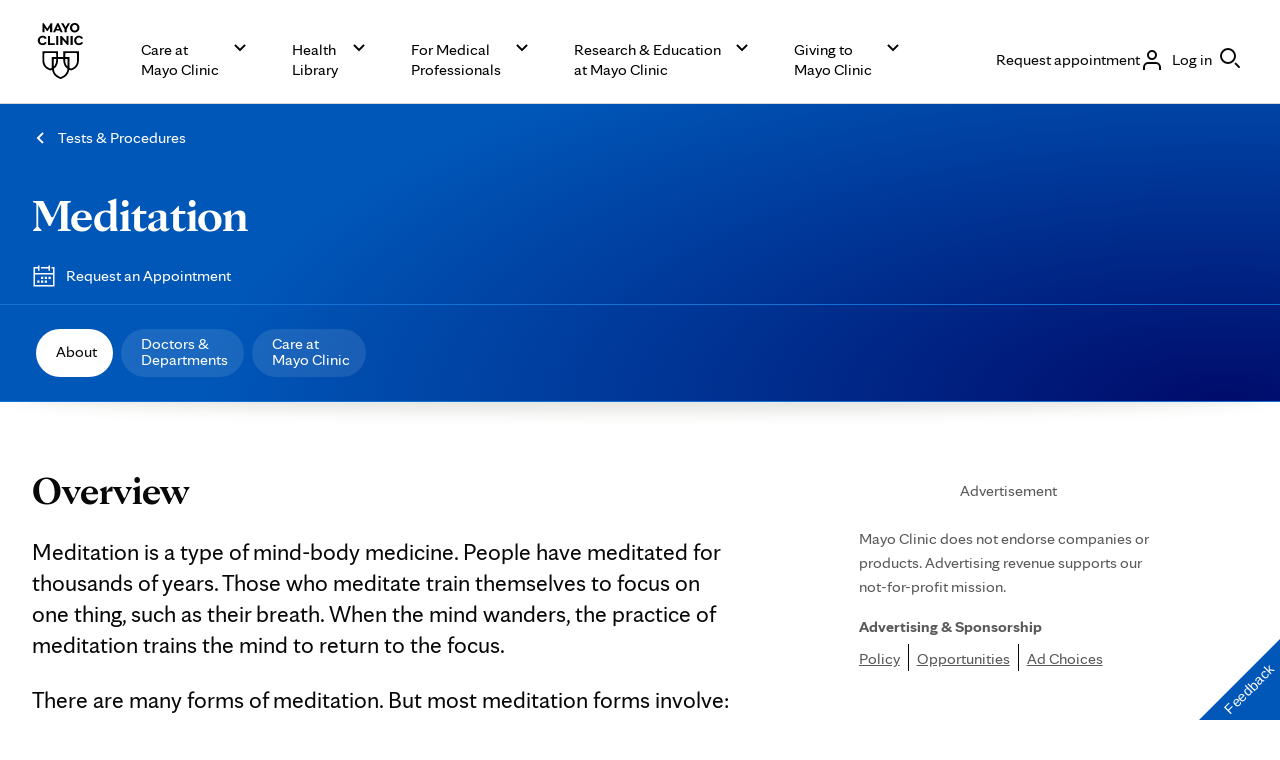

--- FILE ---
content_type: text/css
request_url: https://www.mayoclinic.org/bundles/styles/goldStandardReskin.css?v=DD079B7C1EB514F5B7E19B7B471358F21EE4AB3D
body_size: 18265
content:
div.main>nav{background:0 0;border-top:0;box-shadow:none!important;position:relative;z-index:200}div.main>nav .acces-show-hide{display:none}div.main>header{background:radial-gradient(79.75% 134.25% at 95.71% 100%,#000b6b 0,#0057b8 100%);background-size:auto;border-bottom:1px solid #1371d5;padding:24px 0}div.main>header a{border-radius:8px;color:#fff}div.main>header a:focus{outline:2px dashed #fff}div.main>header h1,div.main>header h1 a{font-size:clamp(40px,calc(37.33333333px + .74074074vw),48px);line-height:clamp(44px,calc(45.33333333px + .74074074vw),52px);font-family:mayo-display,serif;font-weight:700;color:#fff;padding:0}html[lang=ar] div.main>header h1,html[lang=ar] div.main>header h1 a{font-size:clamp(var(--mc-typography-font-size-10x) / var(--mc-typography-font-size-root) * 1 * 1rem,var(--mc-typography-font-size-12x) / 10 * 1vw,var(--mc-typography-font-size-12x) / var(--mc-typography-font-size-root) * 1 * 1rem);line-height:var(--mc-typography-line-height-12x)}div.main>header .bio-rank li{display:inline}div.main>header .bio-rank li:after{content:", "}div.main>header .bio-rank li:last-child:after{content:none}div.main>header .row{margin-inline-end:auto;margin-inline-start:auto;padding-inline-end:24px;padding-inline-start:24px;width:100%;padding-bottom:0;padding-top:0}@media (min-width:905px){div.main>header .row{padding-inline-end:32px;padding-inline-start:32px}}@media (min-width:1440px){div.main>header .row{max-width:1440px;padding-inline-end:72px;padding-inline-start:72px}}div.main>header .row.header-cta{display:flex;flex-direction:column;gap:24px;padding-bottom:16px;padding-top:0}div.main>header .row.header-cta:after{content:none}@media (min-width:360px){div.main>header .row.header-cta{flex-direction:row}}div.main>header .row.header-cta .requestappointment{margin:0}@media (min-width:1440px){div.main>header>.mobile-nav-container>.row:first-child,div.main>header>.row{padding-inline-start:calc(72px + ((((1440px - ((12 - 1) * 24px))/ 12) * 1) + ((1 - 1) * 24px)))}}div.main>header>.row:first-child{padding-bottom:24px}div.main>header a#biosSearchForDr{font-size:16px;line-height:24px;color:#080808;font-family:mayo-sans,sans-serif;align-items:center;border-radius:4px;color:#0057b8;display:inline-flex;gap:8px;margin-bottom:40px;margin-top:0;max-width:max-content}div.main>header a#biosSearchForDr:focus{outline:2px dashed #0057b8}html[lang=ar] div.main>header a#biosSearchForDr{font-family:Tajawal,system-ui!important}html[lang=zh-Hans] div.main>header a#biosSearchForDr{font-family:"Microsoft Yahei","微软雅黑",STXihei,"华文细黑",mayo-sans,sans-serif!important}div.main>header a#biosSearchForDr:before{background-image:url("data:image/svg+xml,%3Csvg fill='%230057B8' xmlns='http://www.w3.org/2000/svg' viewBox='0 0 24 24'%3E%3Cpath d='M10 2a8 8 0 1 0 8 8A8.00917 8.00917 0 0 0 10 2ZM4 10a6 6 0 1 1 6 6A6.00657 6.00657 0 0 1 4 10Z'/%3E%3Cpath d='M21.707 20.293 17.73816 16.3241a10.08573 10.08573 0 0 1-1.41406 1.41406L20.293 21.707A.99989.99989 0 0 0 21.707 20.293Z'/%3E%3C/svg%3E");content:"";height:20px;width:20px}.bio:not(.thin-content) div.main>header{background:#fff;border-bottom:1px solid #fff}.bio:not(.thin-content) div.main>header a{color:#0057b8}.bio:not(.thin-content) div.main>header h1,.bio:not(.thin-content) div.main>header h1 a{font-size:clamp(40px,calc(37.33333333px + .74074074vw),48px);line-height:clamp(44px,calc(45.33333333px + .74074074vw),52px);font-family:mayo-display,serif;font-weight:700;color:#080808;padding:0}.bio:not(.thin-content) div.main>header .bio-rank li{font-size:clamp(16px,calc(14.66666667px + .37037037vw),20px);line-height:clamp(24px,calc(22.66666667px + .37037037vw),28px);color:#080808;font-weight:700}div.main>header .breadcrumbs{margin-bottom:40px}div.main>header .breadcrumbs ul li{display:none}div.main>header .breadcrumbs ul li:last-child{display:block;margin:0}div.main>header .breadcrumbs ul li:last-child a{align-items:center;border-radius:2px;display:flex;font-family:mayo-sans,sans-serif;font-size:16px;line-height:20px;margin-bottom:-4px;margin-inline-start:-4px;margin-top:-4px;padding:4px}div.main>header .breadcrumbs ul li:last-child a:focus{outline:2px dashed #fff}html[lang=ar] div.main>header .breadcrumbs ul li:last-child a{padding:4px}div.main>header .breadcrumbs ul li:last-child a:before{background:url("data:image/svg+xml;charset=UTF-8,%3csvg fill='%23fff' xmlns='http://www.w3.org/2000/svg' viewBox='0 0 16 16'%3e%3cpath d='M10.293 13.707L4.586 8 10.293 2.293 11.707 3.707 7.414 8 11.707 12.293 10.293 13.707z'/%3e%3c/svg%3e") no-repeat 0 0;content:'';height:16px;margin-inline-end:10px;width:16px}html[lang=ar] div.main>header .breadcrumbs ul li:last-child a:before{transform:rotate(180deg)}div.main>header .breadcrumbs ul li:last-child a span{display:none}div.main>header .row .requestappointment{float:none;margin:0 0 16px;width:initial}html[lang=ar] div.main>header .row .requestappointment{float:none!important}html[lang=ar] div.main>header .row .requestappointment>a{padding:4px!important}div.main>header .row .requestappointment a{align-items:center;background:0 0;border-radius:2px;display:flex;font-family:mayo-sans,sans-serif;font-size:16px;line-height:20px;margin:-4px;max-width:max-content;padding:4px}div.main>header .row .requestappointment a:focus{outline:2px dashed #fff}.bio:not(.thin-content) div.main>header .row .requestappointment a{color:#0057b8}.bio:not(.thin-content) div.main>header .row .requestappointment a:focus{outline:2px dashed #0057b8}div.main>header .row .requestappointment a:before{background:url("data:image/svg+xml,%3Csvg fill='%23fff' xmlns='http://www.w3.org/2000/svg' viewBox='0 0 32 32'%3E%3Cpath d='M12 6L22 6 22 9 24 9 24 7 24 6 24 4 24 2 22 2 22 4 12 4 12 6z'/%3E%3Cpath d='M26 4V6h2v6H4V6H8V9h2V2H8V4H2V30H30V4Zm2 24H4V14H28Z'/%3E%3Cpath d='M12 17H15V20H12z'/%3E%3Cpath d='M17 17H20V20H17z'/%3E%3Cpath d='M22 17H25V20H22z'/%3E%3Cpath d='M7 22H10V25H7z'/%3E%3Cpath d='M12 22H15V25H12z'/%3E%3Cpath d='M17 22H20V25H17z'/%3E%3C/svg%3E") 0 0 no-repeat;content:'';display:inline-block;height:24px;margin-inline-end:10px;width:24px}.bio:not(.thin-content) div.main>header .row .requestappointment a:before{background:url("data:image/svg+xml,%3Csvg fill='%230057B8' xmlns='http://www.w3.org/2000/svg' viewBox='0 0 32 32'%3E%3Cpath d='M12 6L22 6 22 9 24 9 24 7 24 6 24 4 24 2 22 2 22 4 12 4 12 6z'/%3E%3Cpath d='M26 4V6h2v6H4V6H8V9h2V2H8V4H2V30H30V4Zm2 24H4V14H28Z'/%3E%3Cpath d='M12 17H15V20H12z'/%3E%3Cpath d='M17 17H20V20H17z'/%3E%3Cpath d='M22 17H25V20H22z'/%3E%3Cpath d='M7 22H10V25H7z'/%3E%3Cpath d='M12 22H15V25H12z'/%3E%3Cpath d='M17 22H20V25H17z'/%3E%3C/svg%3E") 0 0 no-repeat}div.main>header .row .requestappointment a span{display:none}div.main>header>.mobile-nav-container{background:0 0;border-top:1px solid #1371d5;margin-bottom:-8px;margin-top:0;max-width:initial;padding-bottom:0;padding-inline-end:0;padding-inline-start:0;padding-top:16px}.bio:not(.thin-content) div.main>header>.mobile-nav-container{border-top:1px solid #d6d6d6;margin-bottom:-8px;margin-top:0}div.main>header>.mobile-nav-container div:first-child{border:0;border-radius:0}@media (min-width:1440px){div.main>header>.mobile-nav-container div:first-child{padding-inline-end:0;padding-inline-start:0}}div.main>header>.mobile-nav-container #access-nav{-ms-overflow-style:none;overflow-x:scroll;scrollbar-width:none}div.main>header>.mobile-nav-container #access-nav::-webkit-scrollbar{height:0;width:0}div.main>header>.mobile-nav-container #access-nav>ul{display:flex;gap:0;list-style-type:none;margin:0 -24px;padding:0;padding-inline-start:24px;width:max-content}div.main>header>.mobile-nav-container #access-nav>ul li{position:relative}div.main>header>.mobile-nav-container #access-nav>ul a,div.main>header>.mobile-nav-container #access-nav>ul button{align-items:center;background-color:rgba(255,255,255,.1);border:0;border-radius:24px;color:#fff;cursor:pointer;display:flex;font-family:mayo-sans,sans-serif;font-size:16px;height:48px;line-height:16px;margin:8px 4px;padding:7px 16px 9px 20px;text-decoration:none;user-select:none}html[lang=ar] div.main>header>.mobile-nav-container #access-nav>ul a,html[lang=ar] div.main>header>.mobile-nav-container #access-nav>ul button{line-height:var(--mc-typography-line-height-19x);font-size:calc(var(--mc-typography-font-size-4x)/ var(--mc-typography-font-size-root) * 1 * 1rem)}div.main>header>.mobile-nav-container #access-nav>ul a:focus,div.main>header>.mobile-nav-container #access-nav>ul button:focus{outline:2px dashed #fff}.bio:not(.thin-content) div.main>header>.mobile-nav-container #access-nav>ul a,.bio:not(.thin-content) div.main>header>.mobile-nav-container #access-nav>ul button{background-color:#e1f0ff;color:#0057b8}.bio:not(.thin-content) div.main>header>.mobile-nav-container #access-nav>ul a:focus,.bio:not(.thin-content) div.main>header>.mobile-nav-container #access-nav>ul button:focus{outline:2px dashed #0057b8}div.main>header>.mobile-nav-container #access-nav>ul a:active,div.main>header>.mobile-nav-container #access-nav>ul a:focus,div.main>header>.mobile-nav-container #access-nav>ul a:hover,div.main>header>.mobile-nav-container #access-nav>ul a[aria-current=true],div.main>header>.mobile-nav-container #access-nav>ul button:active,div.main>header>.mobile-nav-container #access-nav>ul button:focus,div.main>header>.mobile-nav-container #access-nav>ul button:hover,div.main>header>.mobile-nav-container #access-nav>ul button[aria-current=true]{background:#fff;color:#080808}.bio:not(.thin-content) div.main>header>.mobile-nav-container #access-nav>ul a:active,.bio:not(.thin-content) div.main>header>.mobile-nav-container #access-nav>ul a:focus,.bio:not(.thin-content) div.main>header>.mobile-nav-container #access-nav>ul a:hover,.bio:not(.thin-content) div.main>header>.mobile-nav-container #access-nav>ul a[aria-current=true],.bio:not(.thin-content) div.main>header>.mobile-nav-container #access-nav>ul button:active,.bio:not(.thin-content) div.main>header>.mobile-nav-container #access-nav>ul button:focus,.bio:not(.thin-content) div.main>header>.mobile-nav-container #access-nav>ul button:hover,.bio:not(.thin-content) div.main>header>.mobile-nav-container #access-nav>ul button[aria-current=true]{background:#080808;color:#fff}div.main>header>.mobile-nav-container #access-nav>ul a[class*=ico] span,div.main>header>.mobile-nav-container #access-nav>ul button[class*=ico] span{display:none}div.main>header>.mobile-nav-container #access-nav>ul button:after{background:url("data:image/svg+xml,%3Csvg fill='%23fff' data-name='32x32-Guides' xmlns='http://www.w3.org/2000/svg' viewBox='0 0 16 16'%3E%3Cpath d='M8 11.414L2.293 5.707 3.707 4.293 8 8.586 12.293 4.293 13.707 5.707 8 11.414z'/%3E%3C/svg%3E") 0 0 no-repeat;content:"";height:16px;margin-inline-start:.5em;transition:transform .2s ease;vertical-align:sub;width:16px}div.main>header>.mobile-nav-container #access-nav>ul button:active:after,div.main>header>.mobile-nav-container #access-nav>ul button:focus:after,div.main>header>.mobile-nav-container #access-nav>ul button:hover:after,div.main>header>.mobile-nav-container #access-nav>ul button[aria-expanded=true]:after{background:url("data:image/svg+xml,%3Csvg fill='%23000' data-name='32x32-Guides' xmlns='http://www.w3.org/2000/svg' viewBox='0 0 16 16'%3E%3Cpath d='M8 11.414L2.293 5.707 3.707 4.293 8 8.586 12.293 4.293 13.707 5.707 8 11.414z'/%3E%3C/svg%3E") 0 0 no-repeat}div.main>header>.mobile-nav-container #access-nav>ul button[aria-expanded=true]{background:#fff;color:#080808}div.main>header>.mobile-nav-container #access-nav>ul button[aria-expanded=true]:after{transform:rotate(180deg)}div.main>header>.mobile-nav-container .fade-both{-webkit-mask-image:linear-gradient(90deg,transparent 0,#000 48px,#000 calc(100% - 48px),transparent 100%);mask-image:linear-gradient(90deg,transparent 0,#000 48px,#000 calc(100% - 48px),transparent 100%)}div.main>header>.mobile-nav-container .fade-prev{-webkit-mask-image:linear-gradient(90deg,transparent 0,#000 48px);mask-image:linear-gradient(90deg,transparent 0,#000 48px)}html[lang=ar] div.main>header>.mobile-nav-container .fade-prev{-webkit-mask-image:linear-gradient(90deg,#000 calc(100% - 48px),transparent 100%);mask-image:linear-gradient(90deg,#000 calc(100% - 48px),transparent 100%)}div.main>header>.mobile-nav-container .fade-next{-webkit-mask-image:linear-gradient(90deg,#000 calc(100% - 48px),transparent 100%);mask-image:linear-gradient(90deg,#000 calc(100% - 48px),transparent 100%)}html[lang=ar] div.main>header>.mobile-nav-container .fade-next{-webkit-mask-image:linear-gradient(90deg,transparent 0,#000 48px);mask-image:linear-gradient(90deg,transparent 0,#000 48px)}div.main>header>.mobile-nav-container .tab-navigation-show-more{position:absolute;right:0;top:88px;width:248px;z-index:2}@media (min-width:600px){div.main>header>.mobile-nav-container .tab-navigation-show-more{top:64px}}div.main>header>.mobile-nav-container .tab-navigation-show-more ul{background:#fff;border-radius:6px;box-shadow:0 5px 25px rgba(0,0,0,.1);display:flex;flex-direction:column;list-style-type:none;margin:0;padding:0}div.main>header>.mobile-nav-container .tab-navigation-show-more ul li:first-child a{border-top-left-radius:6px;border-top-right-radius:6px}div.main>header>.mobile-nav-container .tab-navigation-show-more ul li:last-child a{border-bottom-left-radius:6px;border-bottom-right-radius:6px}div.main>header>.mobile-nav-container .tab-navigation-show-more ul li:not(:last-child) a{border-bottom:1px solid #d6d6d6}div.main>header>.mobile-nav-container .tab-navigation-show-more ul li a{font-size:16px;line-height:24px;color:#080808;font-family:mayo-sans,sans-serif;border-radius:0;display:block;outline-offset:-6px;padding:16px}div.main>header>.mobile-nav-container .tab-navigation-show-more ul li a:focus{outline:2px dashed #0057b8}html[lang=ar] div.main>header>.mobile-nav-container .tab-navigation-show-more ul li a{font-family:Tajawal,system-ui!important}html[lang=zh-Hans] div.main>header>.mobile-nav-container .tab-navigation-show-more ul li a{font-family:"Microsoft Yahei","微软雅黑",STXihei,"华文细黑",mayo-sans,sans-serif!important}div.main>header>.mobile-nav-container .tab-navigation-show-more ul li a:active,div.main>header>.mobile-nav-container .tab-navigation-show-more ul li a:focus,div.main>header>.mobile-nav-container .tab-navigation-show-more ul li a:hover,div.main>header>.mobile-nav-container .tab-navigation-show-more ul li a[aria-current=true]{background:#e1f0ff;border-bottom:1px solid #0057b8;color:#0057b8}div.main>header>.mobile-nav-container .tab-navigation-show-more ul li a span{display:none}div.main>header #menubar-scroll-next,div.main>header #menubar-scroll-prev{align-items:center;background:0 0;border:0;border-radius:2px;bottom:0;cursor:pointer;display:flex;justify-content:center;position:absolute;top:0;width:48px;z-index:1}div.main>header #menubar-scroll-next:focus,div.main>header #menubar-scroll-prev:focus{outline:0}div.main>header #menubar-scroll-next.hide,div.main>header #menubar-scroll-prev.hide{display:none}div.main>header #menubar-scroll-next:after,div.main>header #menubar-scroll-prev:after{background:#fff;border:0;border-radius:50%;content:"";display:block;height:24px;position:absolute;width:24px;z-index:0}.bio:not(.thin-content) div.main>header #menubar-scroll-next:after,.bio:not(.thin-content) div.main>header #menubar-scroll-prev:after{background:#0057b8}div.main>header #menubar-scroll-next:before,div.main>header #menubar-scroll-prev:before{background:url("data:image/svg+xml;charset=UTF-8,%3csvg data-name='32x32-Guides' fill='%230057B8' xmlns='http://www.w3.org/2000/svg' viewBox='0 0 16 16'%3e%3cpath d='M10.293 13.707L4.586 8 10.293 2.293 11.707 3.707 7.414 8 11.707 12.293 10.293 13.707z'/%3e%3c/svg%3e");content:"";height:16px;position:absolute;width:16px;z-index:1}.bio:not(.thin-content) div.main>header #menubar-scroll-next:before,.bio:not(.thin-content) div.main>header #menubar-scroll-prev:before{background:url("data:image/svg+xml;charset=UTF-8,%3csvg data-name='32x32-Guides' fill='%23fff' xmlns='http://www.w3.org/2000/svg' viewBox='0 0 16 16'%3e%3cpath d='M10.293 13.707L4.586 8 10.293 2.293 11.707 3.707 7.414 8 11.707 12.293 10.293 13.707z'/%3e%3c/svg%3e")}div.main>header #menubar-scroll-next{right:0;transform:rotate(180deg)}html[lang=ar] div.main>header #menubar-scroll-next{left:0;right:initial;transform:initial}div.main>header #menubar-scroll-prev{left:0}html[lang=ar] div.main>header #menubar-scroll-prev{left:initial;right:0;transform:rotate(180deg)}div.main>header .row .referrals{float:none;width:initial}html[lang=ar] div.main>header .row .referrals{float:none}html[lang=ar] div.main>header .row .referrals>a{padding:4px}div.main>header .row .referrals a{align-items:center;background:0 0;border-radius:2px;display:flex;font-family:mayo-sans,sans-serif;font-size:16px;line-height:20px;margin:-4px;padding:4px}div.main>header .row .referrals a:focus{outline:2px dashed #fff}.bio:not(.thin-content) div.main>header .row .referrals a{color:#0057b8}.bio:not(.thin-content) div.main>header .row .referrals a:focus{outline:2px dashed #0057b8}div.main>header .row .referrals a:before{background:url("data:image/svg+xml,%3Csvg data-name='Layer 1' fill='%23fff' xmlns='http://www.w3.org/2000/svg' viewBox='0 0 32 32'%3E%3Cpath d='M16 4.98214a5 5 0 1 1-5 5 5.00567 5.00567 0 0 1 5-5m0-2a7 7 0 1 0 7 7 7 7 0 0 0-7-7Z'/%3E%3Cpath d='M21 18.98242H11a7.00849 7.00849 0 0 0-7 7v4H6v-4a5.00589 5.00589 0 0 1 5-5V23.142A3.99552 3.99552 0 0 0 8 27v3h2V27a2 2 0 0 1 4 0v3h2V27a3.99552 3.99552 0 0 0-3-3.858V20.98242h7.5v4.22864a2.5 2.5 0 1 0 2 0V21.23773A4.99021 4.99021 0 0 1 26 25.98242v4h2v-4A7.00849 7.00849 0 0 0 21 18.98242ZM21.5 28.5a1 1 0 1 1 1-1A1 1 0 0 1 21.5 28.5Z'/%3E%3C/svg%3E") 0 0 no-repeat;content:'';display:inline-block;height:24px;margin-inline-end:10px;width:24px}.bio:not(.thin-content) div.main>header .row .referrals a:before{background:url("data:image/svg+xml,%3Csvg data-name='Layer 1' fill='%230057B8' xmlns='http://www.w3.org/2000/svg' viewBox='0 0 32 32'%3E%3Cpath d='M16 4.98214a5 5 0 1 1-5 5 5.00567 5.00567 0 0 1 5-5m0-2a7 7 0 1 0 7 7 7 7 0 0 0-7-7Z'/%3E%3Cpath d='M21 18.98242H11a7.00849 7.00849 0 0 0-7 7v4H6v-4a5.00589 5.00589 0 0 1 5-5V23.142A3.99552 3.99552 0 0 0 8 27v3h2V27a2 2 0 0 1 4 0v3h2V27a3.99552 3.99552 0 0 0-3-3.858V20.98242h7.5v4.22864a2.5 2.5 0 1 0 2 0V21.23773A4.99021 4.99021 0 0 1 26 25.98242v4h2v-4A7.00849 7.00849 0 0 0 21 18.98242ZM21.5 28.5a1 1 0 1 1 1-1A1 1 0 0 1 21.5 28.5Z'/%3E%3C/svg%3E") 0 0 no-repeat}div.main>header .row .referrals a span{display:none}div.main>article#main-content #secondary:not(:first-child),div.main>article#main-content .ad-mobile:not(:first-child),div.main>article#main-content .content:not(:first-child),div.main>article#main-content .sidebar:not(:first-child){border-top:1px solid #d6d6d6;margin-inline-end:-24px;margin-inline-start:-24px;padding-inline-end:24px;padding-inline-start:24px;padding-bottom:32px;padding-top:32px}@media (min-width:905px){div.main>article#main-content #secondary:not(:first-child),div.main>article#main-content .ad-mobile:not(:first-child),div.main>article#main-content .content:not(:first-child),div.main>article#main-content .sidebar:not(:first-child){margin-inline-end:0;margin-inline-start:0;padding-inline-end:0;padding-inline-start:0}}@media (min-width:905px){div.main>article#main-content #secondary:not(:first-child),div.main>article#main-content .ad-mobile:not(:first-child),div.main>article#main-content .content:not(:first-child),div.main>article#main-content .sidebar:not(:first-child){border-top:0;padding-bottom:0;padding-top:0}}div.main>article#main-content #secondary .mayoad,div.main>article#main-content .ad-mobile .mayoad,div.main>article#main-content .content .mayoad,div.main>article#main-content .sidebar .mayoad{background:0 0;border-radius:0;font-family:mayo-sans,sans-serif;font-size:16px;line-height:24px;margin:0 auto;max-width:300px;padding:0;width:100%}@media (min-width:905px){div.main>article#main-content #secondary .mayoad,div.main>article#main-content .ad-mobile .mayoad,div.main>article#main-content .content .mayoad,div.main>article#main-content .sidebar .mayoad{align-self:end;margin:0}}div.main>article#main-content #secondary .mayoad a,div.main>article#main-content #secondary .mayoad a span,div.main>article#main-content .ad-mobile .mayoad a,div.main>article#main-content .ad-mobile .mayoad a span,div.main>article#main-content .content .mayoad a,div.main>article#main-content .content .mayoad a span,div.main>article#main-content .sidebar .mayoad a,div.main>article#main-content .sidebar .mayoad a span{font-size:clamp(16px,calc(14.66666667px + .37037037vw),20px);line-height:clamp(24px,calc(22.66666667px + .37037037vw),28px);text-decoration-color:inherit;text-decoration-line:underline;text-decoration-thickness:1px;text-underline-offset:4px;color:#0057b8}div.main>article#main-content #secondary .mayoad a span:hover,div.main>article#main-content #secondary .mayoad a:hover,div.main>article#main-content .ad-mobile .mayoad a span:hover,div.main>article#main-content .ad-mobile .mayoad a:hover,div.main>article#main-content .content .mayoad a span:hover,div.main>article#main-content .content .mayoad a:hover,div.main>article#main-content .sidebar .mayoad a span:hover,div.main>article#main-content .sidebar .mayoad a:hover{text-decoration:none}div.main>article#main-content #secondary .mayoad div,div.main>article#main-content .ad-mobile .mayoad div,div.main>article#main-content .content .mayoad div,div.main>article#main-content .sidebar .mayoad div{text-align:left}html[lang=ar] div.main>article#main-content #secondary .mayoad div,html[lang=ar] div.main>article#main-content .ad-mobile .mayoad div,html[lang=ar] div.main>article#main-content .content .mayoad div,html[lang=ar] div.main>article#main-content .sidebar .mayoad div{text-align:right}div.main>article#main-content #secondary .mayoad div:empty,div.main>article#main-content .ad-mobile .mayoad div:empty,div.main>article#main-content .content .mayoad div:empty,div.main>article#main-content .sidebar .mayoad div:empty{display:none!important}div.main>article#main-content #secondary .mayoad .heading,div.main>article#main-content #secondary .mayoad h2,div.main>article#main-content .ad-mobile .mayoad .heading,div.main>article#main-content .ad-mobile .mayoad h2,div.main>article#main-content .content .mayoad .heading,div.main>article#main-content .content .mayoad h2,div.main>article#main-content .sidebar .mayoad .heading,div.main>article#main-content .sidebar .mayoad h2{font-size:16px;line-height:24px;color:#595959;font-weight:400;margin-top:32px;padding:0}div.main>article#main-content #secondary .mayoad .heading+div,div.main>article#main-content #secondary .mayoad h2+div,div.main>article#main-content .ad-mobile .mayoad .heading+div,div.main>article#main-content .ad-mobile .mayoad h2+div,div.main>article#main-content .content .mayoad .heading+div,div.main>article#main-content .content .mayoad h2+div,div.main>article#main-content .sidebar .mayoad .heading+div,div.main>article#main-content .sidebar .mayoad h2+div{align-items:center;display:flex;flex-direction:column;justify-content:center;margin:24px 0 0}div.main>article#main-content #secondary .mayoad .heading+div div,div.main>article#main-content #secondary .mayoad h2+div div,div.main>article#main-content .ad-mobile .mayoad .heading+div div,div.main>article#main-content .ad-mobile .mayoad h2+div div,div.main>article#main-content .content .mayoad .heading+div div,div.main>article#main-content .content .mayoad h2+div div,div.main>article#main-content .sidebar .mayoad .heading+div div,div.main>article#main-content .sidebar .mayoad h2+div div{margin:0}div.main>article#main-content #secondary .mayoad img,div.main>article#main-content .ad-mobile .mayoad img,div.main>article#main-content .content .mayoad img,div.main>article#main-content .sidebar .mayoad img{max-width:100%}div.main>article#main-content #secondary .mayoad .book.contentbox>*,div.main>article#main-content .ad-mobile .mayoad .book.contentbox>*,div.main>article#main-content .content .mayoad .book.contentbox>*,div.main>article#main-content .sidebar .mayoad .book.contentbox>*{margin-bottom:24px!important}div.main>article#main-content #secondary .mayoad .book.contentbox h3:first-child,div.main>article#main-content .ad-mobile .mayoad .book.contentbox h3:first-child,div.main>article#main-content .content .mayoad .book.contentbox h3:first-child,div.main>article#main-content .sidebar .mayoad .book.contentbox h3:first-child{width:100%}div.main>article#main-content #secondary .mayoad .book h3,div.main>article#main-content .ad-mobile .mayoad .book h3,div.main>article#main-content .content .mayoad .book h3,div.main>article#main-content .sidebar .mayoad .book h3{font-size:clamp(24px,calc(21.33333333px + .74074074vw),32px);line-height:clamp(32px,calc(29.33333333px + .74074074vw),40px);font-family:mayo-display,serif;font-weight:700}div.main>article#main-content #secondary .mayoad .book p,div.main>article#main-content .ad-mobile .mayoad .book p,div.main>article#main-content .content .mayoad .book p,div.main>article#main-content .sidebar .mayoad .book p{font-size:clamp(16px,calc(14.66666667px + .37037037vw),20px);line-height:clamp(24px,calc(22.66666667px + .37037037vw),28px)}div.main>article#main-content #secondary .mayoad .book ul li,div.main>article#main-content .ad-mobile .mayoad .book ul li,div.main>article#main-content .content .mayoad .book ul li,div.main>article#main-content .sidebar .mayoad .book ul li{padding:0}div.main>article#main-content #secondary .mayoad .book ul li+li,div.main>article#main-content .ad-mobile .mayoad .book ul li+li,div.main>article#main-content .content .mayoad .book ul li+li,div.main>article#main-content .sidebar .mayoad .book ul li+li{border:0;margin-top:24px}div.main>article#main-content #secondary .mayoad .book.contentbox,div.main>article#main-content #secondary .mayoad .policy.contentbox,div.main>article#main-content .ad-mobile .mayoad .book.contentbox,div.main>article#main-content .ad-mobile .mayoad .policy.contentbox,div.main>article#main-content .content .mayoad .book.contentbox,div.main>article#main-content .content .mayoad .policy.contentbox,div.main>article#main-content .sidebar .mayoad .book.contentbox,div.main>article#main-content .sidebar .mayoad .policy.contentbox{margin:0;padding:24px 0 32px}div.main>article#main-content #secondary .mayoad .book.contentbox ul,div.main>article#main-content #secondary .mayoad .policy.contentbox ul,div.main>article#main-content .ad-mobile .mayoad .book.contentbox ul,div.main>article#main-content .ad-mobile .mayoad .policy.contentbox ul,div.main>article#main-content .content .mayoad .book.contentbox ul,div.main>article#main-content .content .mayoad .policy.contentbox ul,div.main>article#main-content .sidebar .mayoad .book.contentbox ul,div.main>article#main-content .sidebar .mayoad .policy.contentbox ul{margin-inline-start:0}div.main>article#main-content #secondary .mayoad .policy+.book,div.main>article#main-content .ad-mobile .mayoad .policy+.book,div.main>article#main-content .content .mayoad .policy+.book,div.main>article#main-content .sidebar .mayoad .policy+.book{border-top:1px solid #d6d6d6;margin-inline-end:-24px;margin-inline-start:-24px;padding-inline-end:24px;padding-inline-start:24px}@media (min-width:905px){div.main>article#main-content #secondary .mayoad .policy+.book,div.main>article#main-content .ad-mobile .mayoad .policy+.book,div.main>article#main-content .content .mayoad .policy+.book,div.main>article#main-content .sidebar .mayoad .policy+.book{margin-inline-end:0;margin-inline-start:0;padding-inline-end:0;padding-inline-start:0}}div.main>article#main-content #secondary .mayoad .policy p,div.main>article#main-content .ad-mobile .mayoad .policy p,div.main>article#main-content .content .mayoad .policy p,div.main>article#main-content .sidebar .mayoad .policy p{margin-bottom:16px}div.main>article#main-content #secondary .mayoad .policy p,div.main>article#main-content #secondary .mayoad .policy strong,div.main>article#main-content #secondary .mayoad .policy ul li a,div.main>article#main-content .ad-mobile .mayoad .policy p,div.main>article#main-content .ad-mobile .mayoad .policy strong,div.main>article#main-content .ad-mobile .mayoad .policy ul li a,div.main>article#main-content .content .mayoad .policy p,div.main>article#main-content .content .mayoad .policy strong,div.main>article#main-content .content .mayoad .policy ul li a,div.main>article#main-content .sidebar .mayoad .policy p,div.main>article#main-content .sidebar .mayoad .policy strong,div.main>article#main-content .sidebar .mayoad .policy ul li a{font-size:16px;line-height:24px;color:#595959}div.main>article#main-content #secondary .mayoad .policy ul li a,div.main>article#main-content .ad-mobile .mayoad .policy ul li a,div.main>article#main-content .content .mayoad .policy ul li a,div.main>article#main-content .sidebar .mayoad .policy ul li a{text-decoration-color:inherit;text-decoration-line:underline;text-decoration-thickness:1px;text-underline-offset:4px}div.main>article#main-content #secondary .mayoad .policy ul li a:hover,div.main>article#main-content .ad-mobile .mayoad .policy ul li a:hover,div.main>article#main-content .content .mayoad .policy ul li a:hover,div.main>article#main-content .sidebar .mayoad .policy ul li a:hover{text-decoration:none}div.main>article#main-content #secondary .mayoad .policy .add-choice a,div.main>article#main-content .ad-mobile .mayoad .policy .add-choice a,div.main>article#main-content .content .mayoad .policy .add-choice a,div.main>article#main-content .sidebar .mayoad .policy .add-choice a{padding:0}div.main>article#main-content #secondary .mayoad .policy .add-choice a:before,div.main>article#main-content .ad-mobile .mayoad .policy .add-choice a:before,div.main>article#main-content .content .mayoad .policy .add-choice a:before,div.main>article#main-content .sidebar .mayoad .policy .add-choice a:before{content:none}div.main>article#main-content .breadcrumbs{clear:none;flex-direction:column;float:none;margin:0;min-width:initial;width:initial;display:flex;grid-column-end:span 4;grid-column-start:1}@media (min-width:360px){div.main>article#main-content .breadcrumbs{grid-column-end:span 8}}@media (min-width:905px){div.main>article#main-content .breadcrumbs{grid-column-end:span 7}}@media (min-width:1440px){div.main>article#main-content .breadcrumbs{grid-column-start:2}}div.main>article#main-content .breadcrumbs ul li{clear:both;display:block;float:none;margin-left:initial}div.main>article#main-content .breadcrumbs ul li+li+li{margin-inline-start:1em}div.main>article#main-content .breadcrumbs ul li+li+li+li{margin-inline-start:2em}div.main>article#main-content .breadcrumbs ul li+li+li+li+li{margin-inline-start:3em}div.main>article#main-content .breadcrumbs ul li+li+li+li+li+li{margin-inline-start:4em}div.main>article#main-content .breadcrumbs ul li+li+li+li+li+li+li{margin-inline-start:5em}div.main>article#main-content .breadcrumbs ul li+li+li+li+li+li+li+li{margin-inline-start:6em}div.main>article#main-content .breadcrumbs ul li+li+li+li+li+li+li+li+li{margin-inline-start:7em}div.main>article#main-content .breadcrumbs ul li+li+li+li+li+li+li+li+li+li{margin-inline-start:8em}div.main>article#main-content .breadcrumbs ul li+li+li+li+li+li+li+li+li+li+li{margin-inline-start:9em}div.main>article#main-content .breadcrumbs ul li+li+li+li+li+li+li+li+li+li+li+li{margin-inline-start:10em}div.main>article#main-content .breadcrumbs ul li+li+li+li+li+li+li+li+li+li+li+li+li{margin-inline-start:11em}div.main>article#main-content .breadcrumbs ul li+li+li+li+li+li+li+li+li+li+li+li+li+li{margin-inline-start:12em}div.main>article#main-content .breadcrumbs ul li a{align-items:center;border-radius:4px;color:#0057b8;display:flex;font-family:mayo-sans,sans-serif;font-size:16px;line-height:24px;max-width:max-content;padding:0}div.main>article#main-content .breadcrumbs ul li a:focus{outline:2px dashed #0057b8}div.main>article#main-content .breadcrumbs ul li a:hover{text-decoration-color:inherit;text-decoration-line:underline;text-decoration-thickness:1px;text-underline-offset:4px}div.main>article#main-content .breadcrumbs ul li a span{background:url("data:image/svg+xml,%3Csvg fill='%23696969' data-name='32x32-Guides' xmlns='http://www.w3.org/2000/svg' viewBox='0 0 16 16'%3E%3Cpath d='M5.707 13.707L4.293 12.293 8.586 8 4.293 3.707 5.707 2.293 11.414 8 5.707 13.707z'/%3E%3C/svg%3E") 0 0 no-repeat;display:inline-block;font-size:16px;height:1em;left:initial;margin-inline-end:.5em;position:relative;top:initial;width:1em}div.main>article#main-content .breadcrumbs ul li:not(:first-child) a{margin-top:8px}div.main>article#main-content .bio-banner{background:0 0;padding:0 0 24px}@media (min-width:600px){div.main>article#main-content .bio-banner{padding:24px 0}}div.main>article#main-content .bio-banner .row{margin-inline-end:auto;margin-inline-start:auto;padding-inline-end:24px;padding-inline-start:24px;width:100%;display:grid;grid-gap:16px;grid-template-columns:repeat(4,1fr);margin-bottom:0}@media (min-width:905px){div.main>article#main-content .bio-banner .row{padding-inline-end:32px;padding-inline-start:32px}}@media (min-width:1440px){div.main>article#main-content .bio-banner .row{max-width:1440px;padding-inline-end:72px;padding-inline-start:72px}}@media (min-width:360px){div.main>article#main-content .bio-banner .row{grid-template-columns:repeat(8,1fr)}}@media (min-width:905px){div.main>article#main-content .bio-banner .row{grid-gap:24px;grid-template-columns:repeat(12,1fr)}}div.main>article#main-content .bio-banner .row .bio-info,div.main>article#main-content .bio-banner .row .contentimg{clear:initial;float:none;margin:0;padding:0;width:initial}div.main>article#main-content .bio-banner .row .bio-info .bio-item,div.main>article#main-content .bio-banner .row .bio-info .contentbox.bg{background:0 0;display:flex;flex-direction:column;margin:0 0 24px;padding:0}div.main>article#main-content .bio-banner .row .bio-info .bio-item em,div.main>article#main-content .bio-banner .row .bio-info .bio-item h2,div.main>article#main-content .bio-banner .row .bio-info .bio-item li,div.main>article#main-content .bio-banner .row .bio-info .bio-item span,div.main>article#main-content .bio-banner .row .bio-info .bio-item strong,div.main>article#main-content .bio-banner .row .bio-info .contentbox.bg em,div.main>article#main-content .bio-banner .row .bio-info .contentbox.bg h2,div.main>article#main-content .bio-banner .row .bio-info .contentbox.bg li,div.main>article#main-content .bio-banner .row .bio-info .contentbox.bg span,div.main>article#main-content .bio-banner .row .bio-info .contentbox.bg strong{font-size:clamp(16px,calc(14.66666667px + .37037037vw),20px);line-height:clamp(24px,calc(22.66666667px + .37037037vw),28px);color:#080808;font-family:mayo-sans,sans-serif}html[lang=ar] div.main>article#main-content .bio-banner .row .bio-info .bio-item em,html[lang=ar] div.main>article#main-content .bio-banner .row .bio-info .bio-item h2,html[lang=ar] div.main>article#main-content .bio-banner .row .bio-info .bio-item li,html[lang=ar] div.main>article#main-content .bio-banner .row .bio-info .bio-item span,html[lang=ar] div.main>article#main-content .bio-banner .row .bio-info .bio-item strong,html[lang=ar] div.main>article#main-content .bio-banner .row .bio-info .contentbox.bg em,html[lang=ar] div.main>article#main-content .bio-banner .row .bio-info .contentbox.bg h2,html[lang=ar] div.main>article#main-content .bio-banner .row .bio-info .contentbox.bg li,html[lang=ar] div.main>article#main-content .bio-banner .row .bio-info .contentbox.bg span,html[lang=ar] div.main>article#main-content .bio-banner .row .bio-info .contentbox.bg strong{font-family:Tajawal,system-ui!important}html[lang=zh-Hans] div.main>article#main-content .bio-banner .row .bio-info .bio-item em,html[lang=zh-Hans] div.main>article#main-content .bio-banner .row .bio-info .bio-item h2,html[lang=zh-Hans] div.main>article#main-content .bio-banner .row .bio-info .bio-item li,html[lang=zh-Hans] div.main>article#main-content .bio-banner .row .bio-info .bio-item span,html[lang=zh-Hans] div.main>article#main-content .bio-banner .row .bio-info .bio-item strong,html[lang=zh-Hans] div.main>article#main-content .bio-banner .row .bio-info .contentbox.bg em,html[lang=zh-Hans] div.main>article#main-content .bio-banner .row .bio-info .contentbox.bg h2,html[lang=zh-Hans] div.main>article#main-content .bio-banner .row .bio-info .contentbox.bg li,html[lang=zh-Hans] div.main>article#main-content .bio-banner .row .bio-info .contentbox.bg span,html[lang=zh-Hans] div.main>article#main-content .bio-banner .row .bio-info .contentbox.bg strong{font-family:"Microsoft Yahei","微软雅黑",STXihei,"华文细黑",mayo-sans,sans-serif!important}div.main>article#main-content .bio-banner .row .bio-info .bio-item em a,div.main>article#main-content .bio-banner .row .bio-info .bio-item h2 a,div.main>article#main-content .bio-banner .row .bio-info .bio-item li a,div.main>article#main-content .bio-banner .row .bio-info .bio-item span a,div.main>article#main-content .bio-banner .row .bio-info .bio-item strong a,div.main>article#main-content .bio-banner .row .bio-info .contentbox.bg em a,div.main>article#main-content .bio-banner .row .bio-info .contentbox.bg h2 a,div.main>article#main-content .bio-banner .row .bio-info .contentbox.bg li a,div.main>article#main-content .bio-banner .row .bio-info .contentbox.bg span a,div.main>article#main-content .bio-banner .row .bio-info .contentbox.bg strong a{text-decoration-color:inherit;text-decoration-line:underline;text-decoration-thickness:1px;text-underline-offset:4px;color:#0057b8;font-size:inherit}div.main>article#main-content .bio-banner .row .bio-info .bio-item em a:hover,div.main>article#main-content .bio-banner .row .bio-info .bio-item h2 a:hover,div.main>article#main-content .bio-banner .row .bio-info .bio-item li a:hover,div.main>article#main-content .bio-banner .row .bio-info .bio-item span a:hover,div.main>article#main-content .bio-banner .row .bio-info .bio-item strong a:hover,div.main>article#main-content .bio-banner .row .bio-info .contentbox.bg em a:hover,div.main>article#main-content .bio-banner .row .bio-info .contentbox.bg h2 a:hover,div.main>article#main-content .bio-banner .row .bio-info .contentbox.bg li a:hover,div.main>article#main-content .bio-banner .row .bio-info .contentbox.bg span a:hover,div.main>article#main-content .bio-banner .row .bio-info .contentbox.bg strong a:hover{text-decoration:none}div.main>article#main-content .bio-banner .row .bio-info .bio-item h2,div.main>article#main-content .bio-banner .row .bio-info .contentbox.bg h2{margin:0!important}div.main>article#main-content .bio-banner .row .bio-info .bio-item .bio-links,div.main>article#main-content .bio-banner .row .bio-info .contentbox.bg .bio-links{display:flex;flex-direction:column;width:initial}div.main>article#main-content .bio-banner .row .bio-info .bio-item .bio-links li,div.main>article#main-content .bio-banner .row .bio-info .contentbox.bg .bio-links li{margin:0}div.main>article#main-content .bio-banner .row .bio-info .bio-item>*{width:100%}div.main>article#main-content .bio-banner .row .contentimg{margin-bottom:0;margin-inline-end:-24px;margin-inline-start:-24px;margin-top:0}@media (min-width:600px){div.main>article#main-content .bio-banner .row .contentimg{margin-bottom:0;margin-inline-end:0;margin-inline-start:auto;margin-top:0}}div.main>article#main-content .bio-banner .row .contentimg img{margin:0 auto;width:100%}@media (min-width:600px){div.main>article#main-content .bio-banner .row .contentimg img{border-radius:8px;max-width:initial}}div.main>article#main-content .row:after{display:none}div.main>article#main-content .row .social-wrapper{display:none}.bio:not(.thin-content).stickynav div.main>article#main-content .row>.sidebar{display:none;float:none;width:initial}@media (min-width:905px){.bio:not(.thin-content).stickynav div.main>article#main-content .row>.sidebar{display:flex}}.bio:not(.thin-content).stickynav div.main>article#main-content .row>.sidebar>div{right:0;top:24px}@media (min-width:905px){.bio:not(.thin-content).stickynav div.main>article#main-content .row>.sidebar>div{right:calc(((100% - 328px)/ 12) + 56px);width:calc((((100% - 328px)/ 12) * 3) + 72px)}}@media (min-width:1440px){.bio:not(.thin-content).stickynav div.main>article#main-content .row>.sidebar>div{left:calc(((100vw - 1440px)/ 2) + 1038px);right:initial;width:220px}}.bio:not(.thin-content).stickynav div.main>article#main-content .row>.sidebar>div ol{border-top:1px solid #d6d6d6;display:flex;flex-direction:column;gap:32px;padding:32px 0;margin:0 32px}@media (min-width:905px){.bio:not(.thin-content).stickynav div.main>article#main-content .row>.sidebar>div ol{margin:0}}.bio:not(.thin-content).stickynav div.main>article#main-content .row>.sidebar>div ol li a{font-size:16px;line-height:24px;color:#0057b8}.bio:not(.thin-content).stickynav div.main>article#main-content .row>.sidebar>div ol li a:hover{background:0 0}.bio:not(.thin-content).stickynav div.main>article#main-content .row>.sidebar>div ol li a.current{color:#080808}.bio:not(.thin-content).stickynav div.main>article#main-content .row>.sidebar>div ol li a.current:hover{color:#1371d5}.bio:not(.thin-content).stickynav div.main>article#main-content .row>.sidebar>div ol li a.current:hover:after{background:#1371d5}.bio:not(.thin-content).stickynav div.main>article#main-content .row>.sidebar>div ol li a.current:after{background-color:#080808;bottom:0;content:'';display:block;height:32px;left:0;margin:auto;position:absolute;top:0;width:4px}.bio:not(.thin-content).stickynavFooter div.main>article#main-content .row>.sidebar{display:none}.bio:not(.thin-content) div.main>article#main-content .row .content #bioLocations,.bio:not(.thin-content) div.main>article#main-content .row .content #nav_locations+.bio-section{margin-bottom:32px}.bio:not(.thin-content) div.main>article#main-content .row .content #bioLocations .bio-location,.bio:not(.thin-content) div.main>article#main-content .row .content #nav_locations+.bio-section .bio-location{display:flex;flex-wrap:wrap;gap:16px;padding-bottom:24px}@media (min-width:360px){.bio:not(.thin-content) div.main>article#main-content .row .content #bioLocations .bio-location,.bio:not(.thin-content) div.main>article#main-content .row .content #nav_locations+.bio-section .bio-location{flex-wrap:nowrap}}@media (min-width:905px){.bio:not(.thin-content) div.main>article#main-content .row .content #bioLocations .bio-location,.bio:not(.thin-content) div.main>article#main-content .row .content #nav_locations+.bio-section .bio-location{gap:24px}}.bio:not(.thin-content) div.main>article#main-content .row .content #bioLocations .bio-location:last-child,.bio:not(.thin-content) div.main>article#main-content .row .content #nav_locations+.bio-section .bio-location:last-child{padding-bottom:0}.bio:not(.thin-content) div.main>article#main-content .row .content #bioLocations .bio-location:after,.bio:not(.thin-content) div.main>article#main-content .row .content #nav_locations+.bio-section .bio-location:after{content:none}.bio:not(.thin-content) div.main>article#main-content .row .content #bioLocations .bio-location .bio-map,.bio:not(.thin-content) div.main>article#main-content .row .content #nav_locations+.bio-section .bio-location .bio-map{aspect-ratio:1;border:0;border-radius:8px;display:flex;flex-basis:200px;flex-shrink:1;height:max-content;margin:0;min-width:150px;overflow:hidden}.bio:not(.thin-content) div.main>article#main-content .row .content #bioLocations .bio-location .bio-map picture,.bio:not(.thin-content) div.main>article#main-content .row .content #nav_locations+.bio-section .bio-location .bio-map picture{height:100%;width:100%}.bio:not(.thin-content) div.main>article#main-content .row .content #bioLocations .bio-location .bio-map picture img,.bio:not(.thin-content) div.main>article#main-content .row .content #nav_locations+.bio-section .bio-location .bio-map picture img{height:100%;min-height:100%;min-width:100%;width:100%}.bio:not(.thin-content) div.main>article#main-content .row .content #bioLocations .bio-location .bio-map+div a,.bio:not(.thin-content) div.main>article#main-content .row .content #bioLocations .bio-location .bio-map+div h3,.bio:not(.thin-content) div.main>article#main-content .row .content #bioLocations .bio-location .bio-map+div h4,.bio:not(.thin-content) div.main>article#main-content .row .content #nav_locations+.bio-section .bio-location .bio-map+div a,.bio:not(.thin-content) div.main>article#main-content .row .content #nav_locations+.bio-section .bio-location .bio-map+div h3,.bio:not(.thin-content) div.main>article#main-content .row .content #nav_locations+.bio-section .bio-location .bio-map+div h4{font-size:clamp(16px,calc(14.66666667px + .37037037vw),20px);line-height:clamp(24px,calc(22.66666667px + .37037037vw),28px)}.bio:not(.thin-content) div.main>article#main-content .row .content #bioLocations .bio-location .bio-map+div a,.bio:not(.thin-content) div.main>article#main-content .row .content #nav_locations+.bio-section .bio-location .bio-map+div a{color:#0057b8}.bio:not(.thin-content) div.main>article#main-content .row .content #bioLocations .bio-location .bio-map+div h3,.bio:not(.thin-content) div.main>article#main-content .row .content #bioLocations .bio-location .bio-map+div h4,.bio:not(.thin-content) div.main>article#main-content .row .content #nav_locations+.bio-section .bio-location .bio-map+div h3,.bio:not(.thin-content) div.main>article#main-content .row .content #nav_locations+.bio-section .bio-location .bio-map+div h4{font-weight:700}.bio:not(.thin-content) div.main>article#main-content .row .content #bioLocations .bio-location .bio-map+div h3,.bio:not(.thin-content) div.main>article#main-content .row .content #nav_locations+.bio-section .bio-location .bio-map+div h3{margin-bottom:0}.bio:not(.thin-content) div.main>article#main-content .row .content #bioLocations .bio-location .bio-map+div h4,.bio:not(.thin-content) div.main>article#main-content .row .content #nav_locations+.bio-section .bio-location .bio-map+div h4{border:0;clear:both;display:block;float:none;margin:24px 0 0;padding-inline-end:0;padding-inline-start:0}.bio:not(.thin-content) div.main>article#main-content .row .content #bioLocations .bio-location .bio-map+div ol li,.bio:not(.thin-content) div.main>article#main-content .row .content #nav_locations+.bio-section .bio-location .bio-map+div ol li{border:0;clear:both;display:block;float:none;padding:0}.bio:not(.thin-content) div.main>article#main-content .row .content #bioLocations .bio-location .bio-map+div span,.bio:not(.thin-content) div.main>article#main-content .row .content #nav_locations+.bio-section .bio-location .bio-map+div span{clear:both;float:none;padding:0}.bio:not(.thin-content) div.main>article#main-content .row .content #bioLocations .bio-location .bio-map+div span:after,.bio:not(.thin-content) div.main>article#main-content .row .content #nav_locations+.bio-section .bio-location .bio-map+div span:after{content:none}.bio:not(.thin-content) div.main>article#main-content .row .content #bioLocations .bio-location div,.bio:not(.thin-content) div.main>article#main-content .row .content #nav_locations+.bio-section .bio-location div{float:none;width:initial}@media (min-width:600px){.bio:not(.thin-content) div.main>article#main-content .row .content #bioLocations .bio-location div,.bio:not(.thin-content) div.main>article#main-content .row .content #nav_locations+.bio-section .bio-location div{flex-basis:70%;flex-grow:1;flex-shrink:0}}.bio:not(.thin-content) form[action*=publications] div.main>article#main-content .byline:has(.print),.bio:not(.thin-content) form[action*=publications] div.main>article#main-content .row.social-wrapper,.bio:not(.thin-content) form[action*=publications] div.main>article#main-content .row:has(#phmaincontent_0_divContent){display:none}.bio:not(.thin-content) form[action*=publications] div.main>article#main-content .row>.content,.bio:not(.thin-content) form[action*=publications] div.main>article#main-content .social-wrapper{border:0;float:none;margin:0;width:initial}.bio:not(.thin-content) form[action*=publications] div.main>article#main-content .row>.sidebar{display:none}.bio:not(.thin-content) form[action*=publications] div.main>article#main-content .row.title{margin-inline-end:auto;margin-inline-start:auto;padding-inline-end:24px;padding-inline-start:24px;width:100%}@media (min-width:905px){.bio:not(.thin-content) form[action*=publications] div.main>article#main-content .row.title{padding-inline-end:32px;padding-inline-start:32px}}@media (min-width:1440px){.bio:not(.thin-content) form[action*=publications] div.main>article#main-content .row.title{max-width:1440px;padding-inline-end:72px;padding-inline-start:72px}}@media (min-width:600px){.bio:not(.thin-content) form[action*=publications] div.main>article#main-content .row.title{padding-top:32px}}@media (min-width:1440px){.bio:not(.thin-content) form[action*=publications] div.main>article#main-content .row.title{display:grid;grid-gap:24px;grid-template-columns:repeat(12,1fr)}}@media (min-width:1440px){.bio:not(.thin-content) form[action*=publications] div.main>article#main-content .row.title .content{grid-column-end:span 11;grid-column-start:2}}.bio:not(.thin-content) form[action*=publications] div.main>article#main-content .row.title h2{border:0;margin-bottom:24px;padding-bottom:0;padding-top:0}.bio:not(.thin-content) form[action*=publications] div.main>article#main-content ol.publist{list-style:auto;margin-inline-start:32px;padding-bottom:32px}.bio:not(.thin-content) form[action*=publications] div.main>article#main-content ol.publist li{margin-bottom:24px}.bio:not(.thin-content) form[action*=publications] div.main>article#main-content ol.publist a[id*=pubMed]{text-decoration-color:inherit;text-decoration-line:underline;text-decoration-thickness:1px;text-underline-offset:4px}.bio:not(.thin-content) form[action*=publications] div.main>article#main-content ol.publist a[id*=pubMed]:hover{text-decoration:none}form[action*=departments-centers][action*=home] div.main>article#main-content{flex-direction:row;flex-wrap:wrap}form[action*=departments-centers][action*=home] div.main>article#main-content>.banner{border-radius:8px;margin:24px;overflow:hidden;width:100%}@media (min-width:905px){form[action*=departments-centers][action*=home] div.main>article#main-content>.banner{margin-bottom:56px;margin-inline-end:auto;margin-inline-start:32px;width:calc(((((100% - (32px * 2)) - ((12 - 1) * 24px))/ 12) * 8) + ((8 - 1) * 24px))}}@media (min-width:1440px){form[action*=departments-centers][action*=home] div.main>article#main-content>.banner{margin-inline-end:24px;margin-inline-start:calc(50vw - (1440px - 72px - (24px * 12))/ 2);margin-top:24px;width:calc(((((1440px - (72px * 2)) - ((12 - 1) * 24px))/ 12) * 7) + ((7 - 1) * 24px))}}form[action*=departments-centers][action*=home] div.main>article#main-content>.banner>img{height:100%;object-fit:cover;object-position:38% center;width:100%}form[action*=departments-centers][action*=home] div.main>article#main-content>.banner~.row,form[action*=departments-centers][action*=home] div.main>article#main-content>.banner~.row-extend>.row{padding-inline-end:24px;padding-inline-start:24px;width:100%}@media (min-width:905px){form[action*=departments-centers][action*=home] div.main>article#main-content>.banner~.row,form[action*=departments-centers][action*=home] div.main>article#main-content>.banner~.row-extend>.row{margin-inline-end:auto;margin-inline-start:auto;padding-inline-end:24px;padding-inline-start:24px;width:100%;display:grid;grid-gap:16px;grid-template-columns:repeat(4,1fr)}}@media (min-width:905px) and (min-width:905px){form[action*=departments-centers][action*=home] div.main>article#main-content>.banner~.row,form[action*=departments-centers][action*=home] div.main>article#main-content>.banner~.row-extend>.row{padding-inline-end:32px;padding-inline-start:32px}}@media (min-width:905px) and (min-width:1440px){form[action*=departments-centers][action*=home] div.main>article#main-content>.banner~.row,form[action*=departments-centers][action*=home] div.main>article#main-content>.banner~.row-extend>.row{max-width:1440px;padding-inline-end:72px;padding-inline-start:72px}}@media (min-width:905px) and (min-width:360px){form[action*=departments-centers][action*=home] div.main>article#main-content>.banner~.row,form[action*=departments-centers][action*=home] div.main>article#main-content>.banner~.row-extend>.row{grid-template-columns:repeat(8,1fr)}}@media (min-width:905px) and (min-width:905px){form[action*=departments-centers][action*=home] div.main>article#main-content>.banner~.row,form[action*=departments-centers][action*=home] div.main>article#main-content>.banner~.row-extend>.row{grid-gap:24px;grid-template-columns:repeat(12,1fr)}}form[action*=departments-centers][action*=home] div.main>article#main-content>.banner~.row-extend>.row>*,form[action*=departments-centers][action*=home] div.main>article#main-content>.banner~.row>*{grid-column-start:1;margin:0;width:initial}@media (min-width:905px){form[action*=departments-centers][action*=home] div.main>article#main-content>.banner~.row-extend>.row>*,form[action*=departments-centers][action*=home] div.main>article#main-content>.banner~.row>*{grid-column-end:span 7}}@media (min-width:1440px){form[action*=departments-centers][action*=home] div.main>article#main-content>.banner~.row-extend>.row>*,form[action*=departments-centers][action*=home] div.main>article#main-content>.banner~.row>*{grid-column-start:2}}form[action*=departments-centers][action*=home] div.main>article#main-content>.banner~.row-extend{background:0 0;padding:0;width:100%}form[action*=departments-centers][action*=home] div.main>article#main-content>.banner~.row-extend .row{margin-bottom:32px}form[action*=departments-centers][action*=home] div.main>article#main-content>.banner~.row-extend .row .col.pc100{border-top:1px solid #d6d6d6;grid-column-end:span 4;padding-top:32px}@media (min-width:600px){form[action*=departments-centers][action*=home] div.main>article#main-content>.banner~.row-extend .row .col.pc100{grid-column-end:span 8}}@media (min-width:905px){form[action*=departments-centers][action*=home] div.main>article#main-content>.banner~.row-extend .row .col.pc100{grid-column-end:span 12}}@media (min-width:1440px){form[action*=departments-centers][action*=home] div.main>article#main-content>.banner~.row-extend .row .col.pc100{grid-column-end:span 10}}form[action*=departments-centers][action*=home] div.main>article#main-content>.banner~.row-extend .row .col.pc100 .expertise .media,form[action*=departments-centers][action*=home] div.main>article#main-content>.banner~.row-extend .row .col.pc100 .expertise h2{display:block}form[action*=departments-centers][action*=home] div.main>article#main-content>.banner~.row-extend .row .col.pc100 .expertise .media{margin:0}form[action*=departments-centers][action*=home] div.main>article#main-content>.banner~.row-extend .row .col.pc100 .expertise .media ul{display:grid;gap:24px;grid-template-columns:repeat(4,1fr)}@media (min-width:600px){form[action*=departments-centers][action*=home] div.main>article#main-content>.banner~.row-extend .row .col.pc100 .expertise .media ul{grid-template-columns:repeat(8,1fr)}}@media (min-width:905px){form[action*=departments-centers][action*=home] div.main>article#main-content>.banner~.row-extend .row .col.pc100 .expertise .media ul{grid-template-columns:repeat(12,1fr)}}@media (min-width:1440px){form[action*=departments-centers][action*=home] div.main>article#main-content>.banner~.row-extend .row .col.pc100 .expertise .media ul{grid-template-columns:repeat(10,1fr)}}form[action*=departments-centers][action*=home] div.main>article#main-content>.banner~.row-extend .row .col.pc100 .expertise .media ul li{clear:both;float:none;grid-column-end:span 2;margin:0;min-height:initial;width:initial}form[action*=departments-centers][action*=home] div.main>article#main-content>.banner~.row-extend .row .col.pc100 .expertise .media ul li a{font-size:16px;line-height:24px;color:#0057b8;text-decoration:none}form[action*=departments-centers][action*=home] div.main>article#main-content>.banner~.row-extend .row .col.pc100 .expertise .media ul li a:hover{text-decoration-color:inherit;text-decoration-line:underline;text-decoration-thickness:1px;text-underline-offset:4px}form[action*=departments-centers][action*=home] div.main>article#main-content>.banner~.row-extend .row .col.pc100 .expertise .media ul li a .photo{border-radius:8px}form[action*=departments-centers][action*=home] div.main>article#main-content>.deptjumplist{margin:0 24px 24px;position:relative;width:100%}@media (min-width:905px){form[action*=departments-centers][action*=home] div.main>article#main-content>.deptjumplist{border-radius:8px;box-shadow:0 5px 25px rgba(0,0,0,.1);margin-bottom:56px;margin-inline-end:32px;margin-inline-start:0;margin-top:24px;width:calc(((((100% - (32px * 2)) - ((12 - 1) * 24px))/ 12) * 4) + ((4 - 1) * 24px))}}@media (min-width:1440px){form[action*=departments-centers][action*=home] div.main>article#main-content>.deptjumplist{margin-inline-end:auto;width:calc(((((1440px - (72px * 2)) - ((12 - 1) * 24px))/ 12) * 3) + ((3 - 1) * 24px))}}form[action*=departments-centers][action*=home] div.main>article#main-content>.deptjumplist .row{margin:0;padding:0}form[action*=departments-centers][action*=home] div.main>article#main-content>.deptjumplist .row ul{background:0 0;display:flex;flex-direction:column;float:none;gap:16px;list-style:none;margin:0;padding:24px;width:initial}form[action*=departments-centers][action*=home] div.main>article#main-content>.deptjumplist .row ul li a{font-size:16px;line-height:24px;align-items:center;color:#0057b8;display:flex;flex-direction:row;gap:8px}form[action*=departments-centers][action*=home] div.main>article#main-content>.deptjumplist .row ul li a:hover{text-decoration-color:inherit;text-decoration-line:underline;text-decoration-thickness:1px;text-underline-offset:4px}form[action*=departments-centers][action*=home] div.main>article#main-content>.deptjumplist .row ul li a[class^=ico] span{display:inline-block;height:24px;width:24px}form[action*=departments-centers][action*=home] div.main>article#main-content>.deptjumplist .row ul li a.ico-doctors span{background:url("data:image/svg+xml,%3Csvg fill='%230057B8' xmlns='http://www.w3.org/2000/svg' viewBox='0 0 32 32'%3E%3Cpath d='M6 17a3 3 0 1 1 3-3A3 3 0 0 1 6 17Zm0-4a1 1 0 1 0 1 1A1 1 0 0 0 6 13Z'/%3E%3Cpath d='M19 18v4A6 6 0 0 1 7 22V19.05H5V22a8 8 0 0 0 16 0V18Z'/%3E%3Cpath d='M25 2V4h2v7a7 7 0 0 1-14 0V4h2V2H11v9h0a9 9 0 0 0 18 0V2Z'/%3E%3C/svg%3E") 0 0 no-repeat}form[action*=departments-centers][action*=home] div.main>article#main-content>.deptjumplist .row ul li a[id*=medical-professionals] span{background:url("data:image/svg+xml,%3Csvg fill='%230057B8' xmlns='http://www.w3.org/2000/svg' viewBox='0 0 32 32'%3E%3Cpath d='M16 4.98214a5 5 0 1 1-5 5 5.00567 5.00567 0 0 1 5-5m0-2a7 7 0 1 0 7 7 7 7 0 0 0-7-7Z'/%3E%3Cpath d='M21 18.98242H11a7.00849 7.00849 0 0 0-7 7v4H6v-4a5.00589 5.00589 0 0 1 5-5V23.142A3.99552 3.99552 0 0 0 8 27v3h2V27a2 2 0 0 1 4 0v3h2V27a3.99552 3.99552 0 0 0-3-3.858V20.98242h7.5v4.22864a2.5 2.5 0 1 0 2 0V21.23773A4.99021 4.99021 0 0 1 26 25.98242v4h2v-4A7.00849 7.00849 0 0 0 21 18.98242ZM21.5 28.5a1 1 0 1 1 1-1A1 1 0 0 1 21.5 28.5Z'/%3E%3C/svg%3E") 0 0 no-repeat}form[action*=departments-centers][action*=home] div.main>article#main-content>.deptjumplist .row ul li a.ico-building span{background:url("data:image/svg+xml,%3Csvg fill='%230057B8' xmlns='http://www.w3.org/2000/svg' viewBox='0 0 32 32'%3E%3Cpath d='M19 10H17v2H15V10H13V8h2V6h2V8h2ZM7 24H5v2H7Zm0-2H5V20H7Zm0-4H5V16H7Zm20 6H25v2h2Zm0-2H25V20h2Zm0-4H25V16h2Zm4-8V30H17V24H15v6H1V10H9V2H23v8ZM9 12H3V28H9ZM21 4H11V28h2V22h6v6h2Zm8 8H23V28h6Z'/%3E%3C/svg%3E") 0 0 no-repeat}form[action*=departments-centers][action*=home] div.main>article#main-content>.deptjumplist .row ul li a.ico-alphabet span{background:url("data:image/svg+xml,%3Csvg fill='%230057B8' xmlns='http://www.w3.org/2000/svg' viewBox='0 0 32 32'%3E%3Cpath d='M15 19H17V21H15z'/%3E%3Cpath d='M15 15.266H17V17.133H15z'/%3E%3Cpath d='M11.04199 9.02588c1.92969 0 3.5-1.57031 3.5-3.5s-1.57031-3.5-3.5-3.5-3.5 1.57031-3.5 3.5 1.57031 3.5 3.5 3.5Zm0-5c.82715 0 1.5 .67285 1.5 1.5s-.67285 1.5-1.5 1.5-1.5-.67285-1.5-1.5 .67285-1.5 1.5-1.5Z'/%3E%3Cpath d='M18.02228 9.98346c-1.74573 0-3.3576 .56854-4.67432 1.52124-.00409 .00293-.008 .00604-.01202 .00897-.20905 .15186-.40991 .31317-.60309 .48407-.01129 .00989-.02386 .01819-.0351 .02814h.00409c-1.63983 1.46606-2.67957 3.59015-2.67957 5.95758 0 4.41113 3.58887 8 8 8s8-3.58887 8-8-3.58887-8-8-8Zm0 14c-1.10272 0-2.13342-.30414-3.02228-.82532v-2.15814h-2.15588c-.51904-.88751-.82184-1.9162-.82184-3.01654 0-2.1925 1.18555-4.1084 2.94574-5.15527 .01031 .05756 .03198 .11249 .03198 .17181v.39844h2v-.39844c0-.30945-.05817-.61029-.1496-.8999 .37927-.07544 .77075-.11664 1.17188-.11664 3.30859 0 6 2.69141 6 6s-2.69141 6-6 6Z'/%3E%3Cpath d='M29.72931 28.27643l-3.96887-3.96887c-.42334 .51703-.89703 .99072-1.41406 1.41406l3.96887 3.96887c.19531 .19531 .45117 .29297 .70703 .29297s.51172-.09766 .70703-.29297c.39062-.39062 .39062-1.02344 0-1.41406Z'/%3E%3Cpath d='M13.04199 28.02637h-4v-5.60962c-.5163-1.04279-.86566-2.18231-.98938-3.39038h-1.01062v-6.00049c0-.55127 .44824-1 1-1h1.95776c.56689-.7572 1.23657-1.42987 1.99121-2h-3.94897c-1.6543 0-3 1.3457-3 3v8.00049h2v9H15.04199v-2.47357c-.70447-.21863-1.3714-.51959-2-.88049v1.35406Z'/%3E%3C/svg%3E") 0 0 no-repeat}form[action*=departments-centers][action*=home] div.main>article#main-content>.deptjumplist .row ul li a.ico-trials span{background:url("data:image/svg+xml,%3Csvg fill='%230057B8' data-name='32x32-Guides' xmlns='http://www.w3.org/2000/svg' viewBox='0 0 32 32'%3E%3Cpath d='M16 32a7 7 0 0 1-7-7V6H7V0H25V6H23V25A7 7 0 0 1 16 32ZM9 4h2V25a5 5 0 0 0 10 0V4h2V2H9Z'/%3E%3Cpath d='M16 28a3 3 0 0 1-3-3V18h2v7a1 1 0 0 0 1 1Z'/%3E%3Cpath d='M13 14H15V16H13z'/%3E%3Cpath d='M10 8H22V10H10z'/%3E%3C/svg%3E") 0 0 no-repeat}form[action*=departments-centers][action*=home] div.main>article#main-content #divRow>:first-child{grid-column-end:span 4;grid-column-start:1;padding-top:32px}@media (min-width:360px){form[action*=departments-centers][action*=home] div.main>article#main-content #divRow>:first-child{grid-column-end:span 8}}@media (min-width:905px){form[action*=departments-centers][action*=home] div.main>article#main-content #divRow>:first-child{grid-column-end:span 12}}@media (min-width:1440px){form[action*=departments-centers][action*=home] div.main>article#main-content #divRow>:first-child{grid-column-end:span 10;grid-column-start:2}}div.main>article#main-content h3.addback{font-size:clamp(24px,calc(21.33333333px + .74074074vw),32px);line-height:clamp(32px,calc(29.33333333px + .74074074vw),40px);font-family:mayo-display,serif;font-weight:400;background:0 0;margin-top:12px;margin-bottom:24px;padding:0}div.main>article#main-content .docid{font-size:16px;line-height:24px;clear:none;flex-direction:column;float:none;margin:0;min-width:initial;width:initial;color:#595959;display:flex;grid-column-end:span 4;grid-column-start:1;padding-top:32px}@media (min-width:360px){div.main>article#main-content .docid{grid-column-end:span 8}}@media (min-width:905px){div.main>article#main-content .docid{grid-column-end:span 7}}@media (min-width:1440px){div.main>article#main-content .docid{grid-column-start:2}}div.main>article#main-content .row .content .requestappointment+h4,div.main>article#main-content .row .content h3.addback+h4{font-size:clamp(20px,calc(18.66666667px + .37037037vw),24px);line-height:clamp(28px,calc(26.66666667px + .37037037vw),32px);border-top:1px solid #d6d6d6;font-weight:700;margin-bottom:24px;padding-top:32px}div.main>article#main-content .row .content .requestappointment+h4{padding-top:24px}div.main>article#main-content .row .content .requestlist h5{font-size:clamp(16px,calc(14.66666667px + .37037037vw),20px);line-height:clamp(24px,calc(22.66666667px + .37037037vw),28px);font-weight:700;margin-bottom:24px}div.main>article#main-content .row .content .requestlist .col.pc50{float:none;margin:0;width:initial}div.main>article#main-content .row .content .requestlist .col.pc50 li,div.main>article#main-content .row .content .requestlist .col.pc50 p{font-size:clamp(16px,calc(14.66666667px + .37037037vw),20px);line-height:clamp(24px,calc(22.66666667px + .37037037vw),28px);color:#595959;margin:0 0 8px}div.main>article#main-content .row .content .requestlist .col.pc50 li+li:last-child,div.main>article#main-content .row .content .requestlist .col.pc50 li+p:last-child,div.main>article#main-content .row .content .requestlist .col.pc50 p+li:last-child,div.main>article#main-content .row .content .requestlist .col.pc50 p+p:last-child{margin-bottom:0}div.main>article#main-content .row .content .requestlist .col.pc50 li span.lgfont,div.main>article#main-content .row .content .requestlist .col.pc50 li span.telephone,div.main>article#main-content .row .content .requestlist .col.pc50 li strong,div.main>article#main-content .row .content .requestlist .col.pc50 p span.lgfont,div.main>article#main-content .row .content .requestlist .col.pc50 p span.telephone,div.main>article#main-content .row .content .requestlist .col.pc50 p strong{font-size:clamp(16px,calc(14.66666667px + .37037037vw),20px);line-height:clamp(24px,calc(22.66666667px + .37037037vw),28px);font-weight:400}div.main>article#main-content .row .content .requestlist .row{margin-bottom:32px}div.main>article#main-content .row .content .pubdate{font-size:clamp(16px,calc(14.66666667px + .37037037vw),20px);line-height:clamp(24px,calc(22.66666667px + .37037037vw),28px);color:#595959}div.main>article#main-content .row .content div:not(.sectionnav)+.pubdate{border-top:1px solid #d6d6d6;margin-inline-end:-24px;margin-inline-start:-24px;padding-inline-end:24px;padding-inline-start:24px;padding-top:24px}@media (min-width:905px){div.main>article#main-content .row .content div:not(.sectionnav)+.pubdate{margin-inline-end:0;margin-inline-start:0;padding-inline-end:0;padding-inline-start:0}}.bio:not(.thin-content) div.main>article#main-content{background:#fff}.bio:not(.thin-content) div.main>article#main-content .bio-banner+.social-wrapper+.row{margin-inline-end:auto;margin-inline-start:auto;padding-inline-end:24px;padding-inline-start:24px;width:100%;margin-bottom:0}@media (min-width:905px){.bio:not(.thin-content) div.main>article#main-content .bio-banner+.social-wrapper+.row{padding-inline-end:32px;padding-inline-start:32px}}@media (min-width:1440px){.bio:not(.thin-content) div.main>article#main-content .bio-banner+.social-wrapper+.row{max-width:1440px;padding-inline-end:72px;padding-inline-start:72px}}.bio:not(.thin-content) div.main>article#main-content>.row.social-wrapper{display:none}@media (min-width:1440px){.bio:not(.thin-content) div.main>article#main-content .row.title{padding-inline-start:calc(72px + ((((1440px - ((12 - 1) * 24px))/ 12) * 1) + ((1 - 1) * 24px)))}}.bio:not(.thin-content) div.main>article#main-content .row.title .content>h2:first-child{border:0}.bio:not(.thin-content) div.main>article#main-content .row .content{margin:0}.bio:not(.thin-content) div.main>article#main-content .row .content>h2,.bio:not(.thin-content) div.main>article#main-content .row .content>h2:first-child{font-size:clamp(24px,calc(21.33333333px + .74074074vw),32px);line-height:clamp(32px,calc(29.33333333px + .74074074vw),40px);border-top:1px solid #d6d6d6;margin-inline-end:-24px;margin-inline-start:-24px;padding-inline-end:24px;padding-inline-start:24px;border-top:1px solid #080808;font-family:mayo-display;margin-bottom:0;padding-bottom:32px}@media (min-width:905px){.bio:not(.thin-content) div.main>article#main-content .row .content>h2,.bio:not(.thin-content) div.main>article#main-content .row .content>h2:first-child{margin-inline-end:0;margin-inline-start:0;padding-inline-end:0;padding-inline-start:0}}@media (min-width:905px){.bio:not(.thin-content) div.main>article#main-content .row .content>h2,.bio:not(.thin-content) div.main>article#main-content .row .content>h2:first-child{border-top:1px solid #d6d6d6}}.bio:not(.thin-content) div.main>article#main-content .row .content>h2 a.bio-expand,.bio:not(.thin-content) div.main>article#main-content .row .content>h2:first-child a.bio-expand{align-items:center;border:0;color:#080808;display:flex;font-family:inherit;font-size:inherit;font-weight:700;justify-content:space-between;margin:0;padding:0;text-decoration:none}.bio:not(.thin-content) div.main>article#main-content .row .content>h2 a.bio-expand:after,.bio:not(.thin-content) div.main>article#main-content .row .content>h2:first-child a.bio-expand:after{background:url("data:image/svg+xml,%3Csvg xmlns='http://www.w3.org/2000/svg' viewBox='0 0 24 24'%3E%3Cpath d='M21.29297 16.70703L12 7.41406 2.70703 16.70703 1.29297 15.29297 12 4.58594 22.70703 15.29297 21.29297 16.70703z'/%3E%3C/svg%3E") 0 0 no-repeat;height:24px;position:relative;right:initial;top:initial;transition:transform .2s ease;width:24px}@media (min-width:905px){.bio:not(.thin-content) div.main>article#main-content .row .content>h2 a.bio-expand:after,.bio:not(.thin-content) div.main>article#main-content .row .content>h2:first-child a.bio-expand:after{display:none}}.bio:not(.thin-content) div.main>article#main-content .row .content>h2 a.bio-expand[aria-expanded=false]:after,.bio:not(.thin-content) div.main>article#main-content .row .content>h2:first-child a.bio-expand[aria-expanded=false]:after{transform:rotate(180deg)}.bio:not(.thin-content) div.main>article#main-content .row .content>h2:first-child{font-size:clamp(32px,calc(29.33333333px + .74074074vw),40px);line-height:clamp(40px,calc(37.33333333px + .74074074vw),48px);font-family:mayo-display;padding-top:32px}.bio:not(.thin-content) div.main>article#main-content .row .content .bio-activities.expanded,.bio:not(.thin-content) div.main>article#main-content .row .content .bio-section.expanded,.bio:not(.thin-content) div.main>article#main-content .row .content .bio-summary.expanded{border:0;float:none;margin-bottom:24px;overflow:hidden;padding:0;width:initial}.bio:not(.thin-content) div.main>article#main-content .row .content #bioActivities,.bio:not(.thin-content) div.main>article#main-content .row .content .acces-list-container,.bio:not(.thin-content) div.main>article#main-content .row .content .bio-section,.bio:not(.thin-content) div.main>article#main-content .row .content [id*=collapsible]:not(.bio-summary){margin:0 0 40px;overflow:visible}.bio:not(.thin-content) div.main>article#main-content .row .content #bioActivities.expanded,.bio:not(.thin-content) div.main>article#main-content .row .content .acces-list-container.expanded,.bio:not(.thin-content) div.main>article#main-content .row .content .bio-section.expanded,.bio:not(.thin-content) div.main>article#main-content .row .content [id*=collapsible]:not(.bio-summary).expanded{display:flex!important;flex-direction:column;margin:0 0 40px;overflow:visible}.bio:not(.thin-content) div.main>article#main-content .row .content #bioActivities:after,.bio:not(.thin-content) div.main>article#main-content .row .content .acces-list-container:after,.bio:not(.thin-content) div.main>article#main-content .row .content .bio-section:after,.bio:not(.thin-content) div.main>article#main-content .row .content [id*=collapsible]:not(.bio-summary):after{content:none}.bio:not(.thin-content) div.main>article#main-content .row .content #bioActivities .acces-list-container>.bio-section,.bio:not(.thin-content) div.main>article#main-content .row .content #bioActivities>.bio-section:last-child,.bio:not(.thin-content) div.main>article#main-content .row .content .acces-list-container .acces-list-container>.bio-section,.bio:not(.thin-content) div.main>article#main-content .row .content .acces-list-container>.bio-section:last-child,.bio:not(.thin-content) div.main>article#main-content .row .content .bio-section .acces-list-container>.bio-section,.bio:not(.thin-content) div.main>article#main-content .row .content .bio-section>.bio-section:last-child,.bio:not(.thin-content) div.main>article#main-content .row .content [id*=collapsible]:not(.bio-summary) .acces-list-container>.bio-section,.bio:not(.thin-content) div.main>article#main-content .row .content [id*=collapsible]:not(.bio-summary)>.bio-section:last-child{margin:0}.bio:not(.thin-content) div.main>article#main-content .row .content #bioActivities h3,.bio:not(.thin-content) div.main>article#main-content .row .content #bioActivities h3:first-child,.bio:not(.thin-content) div.main>article#main-content .row .content .acces-list-container h3,.bio:not(.thin-content) div.main>article#main-content .row .content .acces-list-container h3:first-child,.bio:not(.thin-content) div.main>article#main-content .row .content .bio-section h3,.bio:not(.thin-content) div.main>article#main-content .row .content .bio-section h3:first-child,.bio:not(.thin-content) div.main>article#main-content .row .content [id*=collapsible]:not(.bio-summary) h3,.bio:not(.thin-content) div.main>article#main-content .row .content [id*=collapsible]:not(.bio-summary) h3:first-child{font-size:clamp(20px,calc(18.66666667px + .37037037vw),24px);line-height:clamp(28px,calc(26.66666667px + .37037037vw),32px);color:#080808;font-family:mayo-sans,sans-serif;font-weight:700;margin-bottom:8px}html[lang=ar] .bio:not(.thin-content) div.main>article#main-content .row .content #bioActivities h3,html[lang=ar] .bio:not(.thin-content) div.main>article#main-content .row .content #bioActivities h3:first-child,html[lang=ar] .bio:not(.thin-content) div.main>article#main-content .row .content .acces-list-container h3,html[lang=ar] .bio:not(.thin-content) div.main>article#main-content .row .content .acces-list-container h3:first-child,html[lang=ar] .bio:not(.thin-content) div.main>article#main-content .row .content .bio-section h3,html[lang=ar] .bio:not(.thin-content) div.main>article#main-content .row .content .bio-section h3:first-child,html[lang=ar] .bio:not(.thin-content) div.main>article#main-content .row .content [id*=collapsible]:not(.bio-summary) h3,html[lang=ar] .bio:not(.thin-content) div.main>article#main-content .row .content [id*=collapsible]:not(.bio-summary) h3:first-child{font-family:Tajawal,system-ui!important}html[lang=zh-Hans] .bio:not(.thin-content) div.main>article#main-content .row .content #bioActivities h3,html[lang=zh-Hans] .bio:not(.thin-content) div.main>article#main-content .row .content #bioActivities h3:first-child,html[lang=zh-Hans] .bio:not(.thin-content) div.main>article#main-content .row .content .acces-list-container h3,html[lang=zh-Hans] .bio:not(.thin-content) div.main>article#main-content .row .content .acces-list-container h3:first-child,html[lang=zh-Hans] .bio:not(.thin-content) div.main>article#main-content .row .content .bio-section h3,html[lang=zh-Hans] .bio:not(.thin-content) div.main>article#main-content .row .content .bio-section h3:first-child,html[lang=zh-Hans] .bio:not(.thin-content) div.main>article#main-content .row .content [id*=collapsible]:not(.bio-summary) h3,html[lang=zh-Hans] .bio:not(.thin-content) div.main>article#main-content .row .content [id*=collapsible]:not(.bio-summary) h3:first-child{font-family:"Microsoft Yahei","微软雅黑",STXihei,"华文细黑",mayo-sans,sans-serif!important}.bio:not(.thin-content) div.main>article#main-content .row .content #bioActivities a,.bio:not(.thin-content) div.main>article#main-content .row .content #bioActivities p,.bio:not(.thin-content) div.main>article#main-content .row .content #bioActivities span,.bio:not(.thin-content) div.main>article#main-content .row .content .acces-list-container a,.bio:not(.thin-content) div.main>article#main-content .row .content .acces-list-container p,.bio:not(.thin-content) div.main>article#main-content .row .content .acces-list-container span,.bio:not(.thin-content) div.main>article#main-content .row .content .bio-section a,.bio:not(.thin-content) div.main>article#main-content .row .content .bio-section p,.bio:not(.thin-content) div.main>article#main-content .row .content .bio-section span,.bio:not(.thin-content) div.main>article#main-content .row .content [id*=collapsible]:not(.bio-summary) a,.bio:not(.thin-content) div.main>article#main-content .row .content [id*=collapsible]:not(.bio-summary) p,.bio:not(.thin-content) div.main>article#main-content .row .content [id*=collapsible]:not(.bio-summary) span{font-size:clamp(16px,calc(14.66666667px + .37037037vw),20px);line-height:clamp(24px,calc(22.66666667px + .37037037vw),28px)}.bio:not(.thin-content) div.main>article#main-content .row .content #bioActivities a,.bio:not(.thin-content) div.main>article#main-content .row .content .acces-list-container a,.bio:not(.thin-content) div.main>article#main-content .row .content .bio-section a,.bio:not(.thin-content) div.main>article#main-content .row .content [id*=collapsible]:not(.bio-summary) a{text-decoration-color:inherit;text-decoration-line:underline;text-decoration-thickness:1px;text-underline-offset:4px;color:#0057b8}.bio:not(.thin-content) div.main>article#main-content .row .content #bioActivities a:hover,.bio:not(.thin-content) div.main>article#main-content .row .content .acces-list-container a:hover,.bio:not(.thin-content) div.main>article#main-content .row .content .bio-section a:hover,.bio:not(.thin-content) div.main>article#main-content .row .content [id*=collapsible]:not(.bio-summary) a:hover{text-decoration:none}.bio:not(.thin-content) div.main>article#main-content .row .content #bioActivities .bio-follow,.bio:not(.thin-content) div.main>article#main-content .row .content .acces-list-container .bio-follow,.bio:not(.thin-content) div.main>article#main-content .row .content .bio-section .bio-follow,.bio:not(.thin-content) div.main>article#main-content .row .content [id*=collapsible]:not(.bio-summary) .bio-follow{border:0;display:flex;flex-direction:column;margin:0;overflow:visible;padding:0}.bio:not(.thin-content) div.main>article#main-content .row .content #bioActivities .bio-follow h4,.bio:not(.thin-content) div.main>article#main-content .row .content .acces-list-container .bio-follow h4,.bio:not(.thin-content) div.main>article#main-content .row .content .bio-section .bio-follow h4,.bio:not(.thin-content) div.main>article#main-content .row .content [id*=collapsible]:not(.bio-summary) .bio-follow h4{font-size:clamp(16px,calc(14.66666667px + .37037037vw),20px);line-height:clamp(24px,calc(22.66666667px + .37037037vw),28px);border:0;font-weight:700;float:none;margin:0;padding:0;width:initial}.bio:not(.thin-content) div.main>article#main-content .row .content #bioActivities .bio-follow h4:after,.bio:not(.thin-content) div.main>article#main-content .row .content .acces-list-container .bio-follow h4:after,.bio:not(.thin-content) div.main>article#main-content .row .content .bio-section .bio-follow h4:after,.bio:not(.thin-content) div.main>article#main-content .row .content [id*=collapsible]:not(.bio-summary) .bio-follow h4:after{content:none}.bio:not(.thin-content) div.main>article#main-content .row .content #bioActivities .bio-follow ol a,.bio:not(.thin-content) div.main>article#main-content .row .content .acces-list-container .bio-follow ol a,.bio:not(.thin-content) div.main>article#main-content .row .content .bio-section .bio-follow ol a,.bio:not(.thin-content) div.main>article#main-content .row .content [id*=collapsible]:not(.bio-summary) .bio-follow ol a{color:#080808;font-weight:400;text-decoration:none}.bio:not(.thin-content) div.main>article#main-content .row .content #bioActivities .bio-follow ol a:hover,.bio:not(.thin-content) div.main>article#main-content .row .content #bioActivities .bio-follow ol a:hover span,.bio:not(.thin-content) div.main>article#main-content .row .content .acces-list-container .bio-follow ol a:hover,.bio:not(.thin-content) div.main>article#main-content .row .content .acces-list-container .bio-follow ol a:hover span,.bio:not(.thin-content) div.main>article#main-content .row .content .bio-section .bio-follow ol a:hover,.bio:not(.thin-content) div.main>article#main-content .row .content .bio-section .bio-follow ol a:hover span,.bio:not(.thin-content) div.main>article#main-content .row .content [id*=collapsible]:not(.bio-summary) .bio-follow ol a:hover,.bio:not(.thin-content) div.main>article#main-content .row .content [id*=collapsible]:not(.bio-summary) .bio-follow ol a:hover span{text-decoration:none}.bio:not(.thin-content) div.main>article#main-content .row .content #bioActivities .bio-follow ol a span,.bio:not(.thin-content) div.main>article#main-content .row .content .acces-list-container .bio-follow ol a span,.bio:not(.thin-content) div.main>article#main-content .row .content .bio-section .bio-follow ol a span,.bio:not(.thin-content) div.main>article#main-content .row .content [id*=collapsible]:not(.bio-summary) .bio-follow ol a span{text-decoration-color:inherit;text-decoration-line:underline;text-decoration-thickness:1px;text-underline-offset:4px;color:#0057b8;font-weight:700}.bio:not(.thin-content) div.main>article#main-content .row .content #bioActivities .list-wrapper,.bio:not(.thin-content) div.main>article#main-content .row .content .acces-list-container .list-wrapper,.bio:not(.thin-content) div.main>article#main-content .row .content .bio-section .list-wrapper,.bio:not(.thin-content) div.main>article#main-content .row .content [id*=collapsible]:not(.bio-summary) .list-wrapper{padding-bottom:0;padding-top:0}.bio:not(.thin-content) div.main>article#main-content .row .content #bioActivities .list-wrapper .bio-list .bio-label,.bio:not(.thin-content) div.main>article#main-content .row .content .acces-list-container .list-wrapper .bio-list .bio-label,.bio:not(.thin-content) div.main>article#main-content .row .content .bio-section .list-wrapper .bio-list .bio-label,.bio:not(.thin-content) div.main>article#main-content .row .content [id*=collapsible]:not(.bio-summary) .list-wrapper .bio-list .bio-label{font-size:clamp(16px,calc(14.66666667px + .37037037vw),20px);line-height:clamp(24px,calc(22.66666667px + .37037037vw),28px);color:#080808;display:block;float:none;font-weight:700;margin:0 0 8px;width:initial}.bio:not(.thin-content) div.main>article#main-content .row .content #bioActivities .list-wrapper .bio-list li>div,.bio:not(.thin-content) div.main>article#main-content .row .content .acces-list-container .list-wrapper .bio-list li>div,.bio:not(.thin-content) div.main>article#main-content .row .content .bio-section .list-wrapper .bio-list li>div,.bio:not(.thin-content) div.main>article#main-content .row .content [id*=collapsible]:not(.bio-summary) .list-wrapper .bio-list li>div{font-size:clamp(16px,calc(14.66666667px + .37037037vw),20px);line-height:clamp(24px,calc(22.66666667px + .37037037vw),28px);float:none;width:initial}.bio:not(.thin-content) div.main>article#main-content .row .content #bioActivities .list-wrapper .bio-list li>div span.bio-subtext,.bio:not(.thin-content) div.main>article#main-content .row .content .acces-list-container .list-wrapper .bio-list li>div span.bio-subtext,.bio:not(.thin-content) div.main>article#main-content .row .content .bio-section .list-wrapper .bio-list li>div span.bio-subtext,.bio:not(.thin-content) div.main>article#main-content .row .content [id*=collapsible]:not(.bio-summary) .list-wrapper .bio-list li>div span.bio-subtext{font-size:clamp(16px,calc(14.66666667px + .37037037vw),20px);line-height:clamp(24px,calc(22.66666667px + .37037037vw),28px);color:#686868}.bio:not(.thin-content) div.main>article#main-content .row .content #bioActivities ol.bullet,.bio:not(.thin-content) div.main>article#main-content .row .content .acces-list-container ol.bullet,.bio:not(.thin-content) div.main>article#main-content .row .content .bio-section ol.bullet,.bio:not(.thin-content) div.main>article#main-content .row .content [id*=collapsible]:not(.bio-summary) ol.bullet{display:flex;flex-direction:column;gap:24px;margin:0;padding:0}.bio:not(.thin-content) div.main>article#main-content .row .content #bioActivities ol.bullet li,.bio:not(.thin-content) div.main>article#main-content .row .content .acces-list-container ol.bullet li,.bio:not(.thin-content) div.main>article#main-content .row .content .bio-section ol.bullet li,.bio:not(.thin-content) div.main>article#main-content .row .content [id*=collapsible]:not(.bio-summary) ol.bullet li{font-size:clamp(20px,calc(18.66666667px + .37037037vw),24px);line-height:clamp(28px,calc(26.66666667px + .37037037vw),32px);list-style:none;margin:0}.bio:not(.thin-content) div.main>article#main-content .row .content #bioActivities ol.bullet li a,.bio:not(.thin-content) div.main>article#main-content .row .content .acces-list-container ol.bullet li a,.bio:not(.thin-content) div.main>article#main-content .row .content .bio-section ol.bullet li a,.bio:not(.thin-content) div.main>article#main-content .row .content [id*=collapsible]:not(.bio-summary) ol.bullet li a{font-size:inherit}.bio:not(.thin-content) div.main>article#main-content .row .content ul.bio-list{list-style:none}div.main>article#main-content .row .content .byline{border:0}div.main>article#main-content .row .content .thin-content-by{border-top:1px solid #d6d6d6;margin-inline-end:-24px;margin-inline-start:-24px;padding-inline-end:24px;padding-inline-start:24px;margin-bottom:0;margin-top:0;padding-bottom:24px;padding-top:32px;width:calc(100% + 48px)}@media (min-width:905px){div.main>article#main-content .row .content .thin-content-by{margin-inline-end:0;margin-inline-start:0;padding-inline-end:0;padding-inline-start:0}}@media (min-width:905px){div.main>article#main-content .row .content .thin-content-by{width:100%}}div.main>article#main-content .row .content .thin-content-by a{font-size:clamp(16px,calc(14.66666667px + .37037037vw),20px);line-height:clamp(24px,calc(22.66666667px + .37037037vw),28px);color:#595959}div.main>article#main-content .row .content .thin-content-by a:focus{outline:2px dashed #565656}div.main>article#main-content .row .content .inlineSubCntnrMH,div.main>article#main-content .row .content .mc-callout{border:0;margin:32px 0;padding:0}div.main>article#main-content .row .content .inlineSubCntnrMH a,div.main>article#main-content .row .content .mc-callout a{color:#080808!important;text-decoration-line:initial}div.main>article#main-content .row .content .inlineSubCntnrMH a:hover .primary-button,div.main>article#main-content .row .content .mc-callout a:hover .primary-button{text-decoration:none}div.main>article#main-content .row .content .inlineSubCntnrMH a .primary-button,div.main>article#main-content .row .content .mc-callout a .primary-button{text-decoration-color:inherit;text-decoration-line:underline;text-decoration-thickness:1px;text-underline-offset:4px;background:0 0;color:#0057b8;height:initial;margin:0;padding:0}div.main>article#main-content .row .content .inlineSubCntnrMH .header,div.main>article#main-content .row .content .inlineSubCntnrMH h3,div.main>article#main-content .row .content .mc-callout .header,div.main>article#main-content .row .content .mc-callout h3{font-weight:700;margin:0}div.main>article#main-content .row .content .inlineSubCntnrMH .header,div.main>article#main-content .row .content .inlineSubCntnrMH h3,div.main>article#main-content .row .content .inlineSubCntnrMH p,div.main>article#main-content .row .content .mc-callout .header,div.main>article#main-content .row .content .mc-callout h3,div.main>article#main-content .row .content .mc-callout p{font-size:clamp(16px,calc(14.66666667px + .37037037vw),20px);line-height:clamp(24px,calc(22.66666667px + .37037037vw),28px);margin:0;padding:0}div.main>article#main-content .row .content .inlineSubCntnrMH a{font-size:clamp(16px,calc(14.66666667px + .37037037vw),20px);line-height:clamp(24px,calc(22.66666667px + .37037037vw),28px);text-decoration-color:inherit!important;text-decoration-line:underline!important;text-decoration-thickness:1px!important;text-underline-offset:4px!important;background:0 0;clear:both;color:#0057b8!important;display:inline-flex;float:none;margin:0;padding:0}div.main>article#main-content .row .content .inlineSubCntnrMH a:hover{text-decoration:none!important}div.main>article#main-content .row .content div .care-at-mayo-clinic a{color:#0057b8}div.main>article#main-content .row .content div .care-at-mayo-clinic a:focus{outline:2px dashed #0057b8}div.main>article#main-content .row .content .care-at-mayo-clinic a{color:#595959;font-size:clamp(16px,calc(14.66666667px + .37037037vw),20px);line-height:clamp(24px,calc(22.66666667px + .37037037vw),28px)}div.main>article#main-content .row .content .care-at-mayo-clinic a:focus{outline:2px dashed #595959}div.main>article#main-content .sidebar .contentbox,div.main>article#main-content .sidebar .linkbox{background:0 0;padding:0;text-decoration:none}div.main>article#main-content .sidebar .contentbox:hover span.action,div.main>article#main-content .sidebar .linkbox:hover span.action{text-decoration:none}div.main>article#main-content .sidebar .contentbox *,div.main>article#main-content .sidebar .linkbox *{font-size:clamp(16px,calc(14.66666667px + .37037037vw),20px);line-height:clamp(24px,calc(22.66666667px + .37037037vw),28px)}div.main>article#main-content .sidebar .contentbox a,div.main>article#main-content .sidebar .linkbox a{text-decoration-color:inherit;text-decoration-line:underline;text-decoration-thickness:1px;text-underline-offset:4px;color:#0057b8}div.main>article#main-content .sidebar .contentbox a:hover,div.main>article#main-content .sidebar .linkbox a:hover{text-decoration:none}div.main>article#main-content .sidebar .contentbox a span,div.main>article#main-content .sidebar .linkbox a span{text-decoration-color:inherit;text-decoration-line:underline;text-decoration-thickness:1px;text-underline-offset:4px;color:#0057b8}div.main>article#main-content .sidebar .contentbox a span:hover,div.main>article#main-content .sidebar .linkbox a span:hover{text-decoration:none}div.main>article#main-content .sidebar .contentbox h3,div.main>article#main-content .sidebar .contentbox h4,div.main>article#main-content .sidebar .linkbox h3,div.main>article#main-content .sidebar .linkbox h4{border:0;margin-bottom:0!important;text-decoration:none}div.main>article#main-content .sidebar .contentbox h3:first-child,div.main>article#main-content .sidebar .contentbox h4:first-child,div.main>article#main-content .sidebar .linkbox h3:first-child,div.main>article#main-content .sidebar .linkbox h4:first-child{font-size:clamp(24px,calc(21.33333333px + .74074074vw),32px);line-height:clamp(32px,calc(29.33333333px + .74074074vw),40px);font-family:mayo-display;margin-bottom:16px!important;margin-top:0}div.main>article#main-content .sidebar .contentbox span.action,div.main>article#main-content .sidebar .linkbox span.action{text-decoration-color:inherit;text-decoration-line:underline;text-decoration-thickness:1px;text-underline-offset:4px;color:#0057b8}div.main>article#main-content .sidebar .contentbox span.action:hover,div.main>article#main-content .sidebar .linkbox span.action:hover{text-decoration:none}div.main>article#main-content .sidebar .contentbox ul:not(.content),div.main>article#main-content .sidebar .linkbox ul:not(.content){margin-inline-start:1em}div.main>article#main-content .row .content .contentbox,div.main>article#main-content .row .content .linkbox{background:0 0}div.main>article#main-content .row .content .contentbox.left,div.main>article#main-content .row .content .contentbox.right,div.main>article#main-content .row .content .contentbox.s2,div.main>article#main-content .row .content .contentbox.s3,div.main>article#main-content .row .content .contentbox.s4,div.main>article#main-content .row .content .contentbox.s6,div.main>article#main-content .row .content .contentbox.s8,div.main>article#main-content .row .content .linkbox.left,div.main>article#main-content .row .content .linkbox.right,div.main>article#main-content .row .content .linkbox.s2,div.main>article#main-content .row .content .linkbox.s3,div.main>article#main-content .row .content .linkbox.s4,div.main>article#main-content .row .content .linkbox.s6,div.main>article#main-content .row .content .linkbox.s8{display:grid;grid-column-gap:16px;grid-template-columns:repeat(4,1fr);grid-row-gap:8px;grid-template-rows:min-content 1fr;margin:0 0 32px;overflow:visible;padding:0;text-decoration:none;width:100%}@media (min-width:360px){div.main>article#main-content .row .content .contentbox.left,div.main>article#main-content .row .content .contentbox.right,div.main>article#main-content .row .content .contentbox.s2,div.main>article#main-content .row .content .contentbox.s3,div.main>article#main-content .row .content .contentbox.s4,div.main>article#main-content .row .content .contentbox.s6,div.main>article#main-content .row .content .contentbox.s8,div.main>article#main-content .row .content .linkbox.left,div.main>article#main-content .row .content .linkbox.right,div.main>article#main-content .row .content .linkbox.s2,div.main>article#main-content .row .content .linkbox.s3,div.main>article#main-content .row .content .linkbox.s4,div.main>article#main-content .row .content .linkbox.s6,div.main>article#main-content .row .content .linkbox.s8{grid-template-columns:repeat(8,1fr)}}@media (min-width:905px){div.main>article#main-content .row .content .contentbox.left,div.main>article#main-content .row .content .contentbox.right,div.main>article#main-content .row .content .contentbox.s2,div.main>article#main-content .row .content .contentbox.s3,div.main>article#main-content .row .content .contentbox.s4,div.main>article#main-content .row .content .contentbox.s6,div.main>article#main-content .row .content .contentbox.s8,div.main>article#main-content .row .content .linkbox.left,div.main>article#main-content .row .content .linkbox.right,div.main>article#main-content .row .content .linkbox.s2,div.main>article#main-content .row .content .linkbox.s3,div.main>article#main-content .row .content .linkbox.s4,div.main>article#main-content .row .content .linkbox.s6,div.main>article#main-content .row .content .linkbox.s8{grid-column-gap:24px;grid-template-columns:repeat(7,1fr)}}div.main>article#main-content .row .content .contentbox.left *,div.main>article#main-content .row .content .contentbox.right *,div.main>article#main-content .row .content .contentbox.s2 *,div.main>article#main-content .row .content .contentbox.s3 *,div.main>article#main-content .row .content .contentbox.s4 *,div.main>article#main-content .row .content .contentbox.s6 *,div.main>article#main-content .row .content .contentbox.s8 *,div.main>article#main-content .row .content .linkbox.left *,div.main>article#main-content .row .content .linkbox.right *,div.main>article#main-content .row .content .linkbox.s2 *,div.main>article#main-content .row .content .linkbox.s3 *,div.main>article#main-content .row .content .linkbox.s4 *,div.main>article#main-content .row .content .linkbox.s6 *,div.main>article#main-content .row .content .linkbox.s8 *{font-size:clamp(16px,calc(14.66666667px + .37037037vw),20px);line-height:clamp(24px,calc(22.66666667px + .37037037vw),28px);padding:0}div.main>article#main-content .row .content .contentbox.left>*,div.main>article#main-content .row .content .contentbox.right>*,div.main>article#main-content .row .content .contentbox.s2>*,div.main>article#main-content .row .content .contentbox.s3>*,div.main>article#main-content .row .content .contentbox.s4>*,div.main>article#main-content .row .content .contentbox.s6>*,div.main>article#main-content .row .content .contentbox.s8>*,div.main>article#main-content .row .content .linkbox.left>*,div.main>article#main-content .row .content .linkbox.right>*,div.main>article#main-content .row .content .linkbox.s2>*,div.main>article#main-content .row .content .linkbox.s3>*,div.main>article#main-content .row .content .linkbox.s4>*,div.main>article#main-content .row .content .linkbox.s6>*,div.main>article#main-content .row .content .linkbox.s8>*{grid-column-end:5;margin:0}@media (min-width:360px){div.main>article#main-content .row .content .contentbox.left>*,div.main>article#main-content .row .content .contentbox.right>*,div.main>article#main-content .row .content .contentbox.s2>*,div.main>article#main-content .row .content .contentbox.s3>*,div.main>article#main-content .row .content .contentbox.s4>*,div.main>article#main-content .row .content .contentbox.s6>*,div.main>article#main-content .row .content .contentbox.s8>*,div.main>article#main-content .row .content .linkbox.left>*,div.main>article#main-content .row .content .linkbox.right>*,div.main>article#main-content .row .content .linkbox.s2>*,div.main>article#main-content .row .content .linkbox.s3>*,div.main>article#main-content .row .content .linkbox.s4>*,div.main>article#main-content .row .content .linkbox.s6>*,div.main>article#main-content .row .content .linkbox.s8>*{grid-column-end:9}}@media (min-width:905px){div.main>article#main-content .row .content .contentbox.left>*,div.main>article#main-content .row .content .contentbox.right>*,div.main>article#main-content .row .content .contentbox.s2>*,div.main>article#main-content .row .content .contentbox.s3>*,div.main>article#main-content .row .content .contentbox.s4>*,div.main>article#main-content .row .content .contentbox.s6>*,div.main>article#main-content .row .content .contentbox.s8>*,div.main>article#main-content .row .content .linkbox.left>*,div.main>article#main-content .row .content .linkbox.right>*,div.main>article#main-content .row .content .linkbox.s2>*,div.main>article#main-content .row .content .linkbox.s3>*,div.main>article#main-content .row .content .linkbox.s4>*,div.main>article#main-content .row .content .linkbox.s6>*,div.main>article#main-content .row .content .linkbox.s8>*{grid-column-end:8}}div.main>article#main-content .row .content .contentbox.left>:first-child:not(.img),div.main>article#main-content .row .content .contentbox.left>:first-child:not(.img)~*,div.main>article#main-content .row .content .contentbox.right>:first-child:not(.img),div.main>article#main-content .row .content .contentbox.right>:first-child:not(.img)~*,div.main>article#main-content .row .content .contentbox.s2>:first-child:not(.img),div.main>article#main-content .row .content .contentbox.s2>:first-child:not(.img)~*,div.main>article#main-content .row .content .contentbox.s3>:first-child:not(.img),div.main>article#main-content .row .content .contentbox.s3>:first-child:not(.img)~*,div.main>article#main-content .row .content .contentbox.s4>:first-child:not(.img),div.main>article#main-content .row .content .contentbox.s4>:first-child:not(.img)~*,div.main>article#main-content .row .content .contentbox.s6>:first-child:not(.img),div.main>article#main-content .row .content .contentbox.s6>:first-child:not(.img)~*,div.main>article#main-content .row .content .contentbox.s8>:first-child:not(.img),div.main>article#main-content .row .content .contentbox.s8>:first-child:not(.img)~*,div.main>article#main-content .row .content .linkbox.left>:first-child:not(.img),div.main>article#main-content .row .content .linkbox.left>:first-child:not(.img)~*,div.main>article#main-content .row .content .linkbox.right>:first-child:not(.img),div.main>article#main-content .row .content .linkbox.right>:first-child:not(.img)~*,div.main>article#main-content .row .content .linkbox.s2>:first-child:not(.img),div.main>article#main-content .row .content .linkbox.s2>:first-child:not(.img)~*,div.main>article#main-content .row .content .linkbox.s3>:first-child:not(.img),div.main>article#main-content .row .content .linkbox.s3>:first-child:not(.img)~*,div.main>article#main-content .row .content .linkbox.s4>:first-child:not(.img),div.main>article#main-content .row .content .linkbox.s4>:first-child:not(.img)~*,div.main>article#main-content .row .content .linkbox.s6>:first-child:not(.img),div.main>article#main-content .row .content .linkbox.s6>:first-child:not(.img)~*,div.main>article#main-content .row .content .linkbox.s8>:first-child:not(.img),div.main>article#main-content .row .content .linkbox.s8>:first-child:not(.img)~*{grid-column-start:1}div.main>article#main-content .row .content .contentbox.left .img,div.main>article#main-content .row .content .contentbox.right .img,div.main>article#main-content .row .content .contentbox.s2 .img,div.main>article#main-content .row .content .contentbox.s3 .img,div.main>article#main-content .row .content .contentbox.s4 .img,div.main>article#main-content .row .content .contentbox.s6 .img,div.main>article#main-content .row .content .contentbox.s8 .img,div.main>article#main-content .row .content .linkbox.left .img,div.main>article#main-content .row .content .linkbox.right .img,div.main>article#main-content .row .content .linkbox.s2 .img,div.main>article#main-content .row .content .linkbox.s3 .img,div.main>article#main-content .row .content .linkbox.s4 .img,div.main>article#main-content .row .content .linkbox.s6 .img,div.main>article#main-content .row .content .linkbox.s8 .img{border-radius:8px;display:flex;grid-column-start:1;width:100%;grid-column-end:3;grid-row-end:span all;grid-row-start:1}@media (min-width:905px){div.main>article#main-content .row .content .contentbox.left .img,div.main>article#main-content .row .content .contentbox.right .img,div.main>article#main-content .row .content .contentbox.s2 .img,div.main>article#main-content .row .content .contentbox.s3 .img,div.main>article#main-content .row .content .contentbox.s4 .img,div.main>article#main-content .row .content .contentbox.s6 .img,div.main>article#main-content .row .content .contentbox.s8 .img,div.main>article#main-content .row .content .linkbox.left .img,div.main>article#main-content .row .content .linkbox.right .img,div.main>article#main-content .row .content .linkbox.s2 .img,div.main>article#main-content .row .content .linkbox.s3 .img,div.main>article#main-content .row .content .linkbox.s4 .img,div.main>article#main-content .row .content .linkbox.s6 .img,div.main>article#main-content .row .content .linkbox.s8 .img{grid-column-end:4}}@media (min-width:1440px){div.main>article#main-content .row .content .contentbox.left .img,div.main>article#main-content .row .content .contentbox.right .img,div.main>article#main-content .row .content .contentbox.s2 .img,div.main>article#main-content .row .content .contentbox.s3 .img,div.main>article#main-content .row .content .contentbox.s4 .img,div.main>article#main-content .row .content .contentbox.s6 .img,div.main>article#main-content .row .content .contentbox.s8 .img,div.main>article#main-content .row .content .linkbox.left .img,div.main>article#main-content .row .content .linkbox.right .img,div.main>article#main-content .row .content .linkbox.s2 .img,div.main>article#main-content .row .content .linkbox.s3 .img,div.main>article#main-content .row .content .linkbox.s4 .img,div.main>article#main-content .row .content .linkbox.s6 .img,div.main>article#main-content .row .content .linkbox.s8 .img{grid-column-end:3}}div.main>article#main-content .row .content .contentbox.left .img~*,div.main>article#main-content .row .content .contentbox.right .img~*,div.main>article#main-content .row .content .contentbox.s2 .img~*,div.main>article#main-content .row .content .contentbox.s3 .img~*,div.main>article#main-content .row .content .contentbox.s4 .img~*,div.main>article#main-content .row .content .contentbox.s6 .img~*,div.main>article#main-content .row .content .contentbox.s8 .img~*,div.main>article#main-content .row .content .linkbox.left .img~*,div.main>article#main-content .row .content .linkbox.right .img~*,div.main>article#main-content .row .content .linkbox.s2 .img~*,div.main>article#main-content .row .content .linkbox.s3 .img~*,div.main>article#main-content .row .content .linkbox.s4 .img~*,div.main>article#main-content .row .content .linkbox.s6 .img~*,div.main>article#main-content .row .content .linkbox.s8 .img~*{grid-column-start:3}@media (min-width:905px){div.main>article#main-content .row .content .contentbox.left .img~*,div.main>article#main-content .row .content .contentbox.right .img~*,div.main>article#main-content .row .content .contentbox.s2 .img~*,div.main>article#main-content .row .content .contentbox.s3 .img~*,div.main>article#main-content .row .content .contentbox.s4 .img~*,div.main>article#main-content .row .content .contentbox.s6 .img~*,div.main>article#main-content .row .content .contentbox.s8 .img~*,div.main>article#main-content .row .content .linkbox.left .img~*,div.main>article#main-content .row .content .linkbox.right .img~*,div.main>article#main-content .row .content .linkbox.s2 .img~*,div.main>article#main-content .row .content .linkbox.s3 .img~*,div.main>article#main-content .row .content .linkbox.s4 .img~*,div.main>article#main-content .row .content .linkbox.s6 .img~*,div.main>article#main-content .row .content .linkbox.s8 .img~*{grid-column-start:4}}@media (min-width:1440px){div.main>article#main-content .row .content .contentbox.left .img~*,div.main>article#main-content .row .content .contentbox.right .img~*,div.main>article#main-content .row .content .contentbox.s2 .img~*,div.main>article#main-content .row .content .contentbox.s3 .img~*,div.main>article#main-content .row .content .contentbox.s4 .img~*,div.main>article#main-content .row .content .contentbox.s6 .img~*,div.main>article#main-content .row .content .contentbox.s8 .img~*,div.main>article#main-content .row .content .linkbox.left .img~*,div.main>article#main-content .row .content .linkbox.right .img~*,div.main>article#main-content .row .content .linkbox.s2 .img~*,div.main>article#main-content .row .content .linkbox.s3 .img~*,div.main>article#main-content .row .content .linkbox.s4 .img~*,div.main>article#main-content .row .content .linkbox.s6 .img~*,div.main>article#main-content .row .content .linkbox.s8 .img~*{grid-column-start:3}}div.main>article#main-content .row .content .contentbox.left h3,div.main>article#main-content .row .content .contentbox.right h3,div.main>article#main-content .row .content .contentbox.s2 h3,div.main>article#main-content .row .content .contentbox.s3 h3,div.main>article#main-content .row .content .contentbox.s4 h3,div.main>article#main-content .row .content .contentbox.s6 h3,div.main>article#main-content .row .content .contentbox.s8 h3,div.main>article#main-content .row .content .linkbox.left h3,div.main>article#main-content .row .content .linkbox.right h3,div.main>article#main-content .row .content .linkbox.s2 h3,div.main>article#main-content .row .content .linkbox.s3 h3,div.main>article#main-content .row .content .linkbox.s4 h3,div.main>article#main-content .row .content .linkbox.s6 h3,div.main>article#main-content .row .content .linkbox.s8 h3{font-size:clamp(16px,calc(14.66666667px + .37037037vw),20px);line-height:clamp(24px,calc(22.66666667px + .37037037vw),28px);font-weight:700}div.main>article#main-content .row .content .contentbox.left p a,div.main>article#main-content .row .content .contentbox.right p a,div.main>article#main-content .row .content .contentbox.s2 p a,div.main>article#main-content .row .content .contentbox.s3 p a,div.main>article#main-content .row .content .contentbox.s4 p a,div.main>article#main-content .row .content .contentbox.s6 p a,div.main>article#main-content .row .content .contentbox.s8 p a,div.main>article#main-content .row .content .linkbox.left p a,div.main>article#main-content .row .content .linkbox.right p a,div.main>article#main-content .row .content .linkbox.s2 p a,div.main>article#main-content .row .content .linkbox.s3 p a,div.main>article#main-content .row .content .linkbox.s4 p a,div.main>article#main-content .row .content .linkbox.s6 p a,div.main>article#main-content .row .content .linkbox.s8 p a{font-size:clamp(16px,calc(14.66666667px + .37037037vw),20px);line-height:clamp(24px,calc(22.66666667px + .37037037vw),28px);text-decoration-color:inherit;text-decoration-line:underline;text-decoration-thickness:1px;text-underline-offset:4px;color:#0057b8;font-weight:400}div.main>article#main-content .row .content .contentbox.left p a:hover,div.main>article#main-content .row .content .contentbox.right p a:hover,div.main>article#main-content .row .content .contentbox.s2 p a:hover,div.main>article#main-content .row .content .contentbox.s3 p a:hover,div.main>article#main-content .row .content .contentbox.s4 p a:hover,div.main>article#main-content .row .content .contentbox.s6 p a:hover,div.main>article#main-content .row .content .contentbox.s8 p a:hover,div.main>article#main-content .row .content .linkbox.left p a:hover,div.main>article#main-content .row .content .linkbox.right p a:hover,div.main>article#main-content .row .content .linkbox.s2 p a:hover,div.main>article#main-content .row .content .linkbox.s3 p a:hover,div.main>article#main-content .row .content .linkbox.s4 p a:hover,div.main>article#main-content .row .content .linkbox.s6 p a:hover,div.main>article#main-content .row .content .linkbox.s8 p a:hover{text-decoration:none}div.main>article#main-content .row .content .contentbox.left:has(:only-child),div.main>article#main-content .row .content .contentbox.right:has(:only-child),div.main>article#main-content .row .content .contentbox.s2:has(:only-child),div.main>article#main-content .row .content .contentbox.s3:has(:only-child),div.main>article#main-content .row .content .contentbox.s4:has(:only-child),div.main>article#main-content .row .content .contentbox.s6:has(:only-child),div.main>article#main-content .row .content .contentbox.s8:has(:only-child),div.main>article#main-content .row .content .linkbox.left:has(:only-child),div.main>article#main-content .row .content .linkbox.right:has(:only-child),div.main>article#main-content .row .content .linkbox.s2:has(:only-child),div.main>article#main-content .row .content .linkbox.s3:has(:only-child),div.main>article#main-content .row .content .linkbox.s4:has(:only-child),div.main>article#main-content .row .content .linkbox.s6:has(:only-child),div.main>article#main-content .row .content .linkbox.s8:has(:only-child){grid-template-rows:1fr;margin:0 0 16px}div.main>article#main-content .row .content .contentbox.left:has(.img),div.main>article#main-content .row .content .contentbox.right:has(.img),div.main>article#main-content .row .content .contentbox.s2:has(.img),div.main>article#main-content .row .content .contentbox.s3:has(.img),div.main>article#main-content .row .content .contentbox.s4:has(.img),div.main>article#main-content .row .content .contentbox.s6:has(.img),div.main>article#main-content .row .content .contentbox.s8:has(.img),div.main>article#main-content .row .content .linkbox.left:has(.img),div.main>article#main-content .row .content .linkbox.right:has(.img),div.main>article#main-content .row .content .linkbox.s2:has(.img),div.main>article#main-content .row .content .linkbox.s3:has(.img),div.main>article#main-content .row .content .linkbox.s4:has(.img),div.main>article#main-content .row .content .linkbox.s6:has(.img),div.main>article#main-content .row .content .linkbox.s8:has(.img){grid-template-rows:auto 1fr}div.main>article#main-content .row .content .contentbox.left:hover span.action,div.main>article#main-content .row .content .contentbox.right:hover span.action,div.main>article#main-content .row .content .contentbox.s2:hover span.action,div.main>article#main-content .row .content .contentbox.s3:hover span.action,div.main>article#main-content .row .content .contentbox.s4:hover span.action,div.main>article#main-content .row .content .contentbox.s6:hover span.action,div.main>article#main-content .row .content .contentbox.s8:hover span.action,div.main>article#main-content .row .content .linkbox.left:hover span.action,div.main>article#main-content .row .content .linkbox.right:hover span.action,div.main>article#main-content .row .content .linkbox.s2:hover span.action,div.main>article#main-content .row .content .linkbox.s3:hover span.action,div.main>article#main-content .row .content .linkbox.s4:hover span.action,div.main>article#main-content .row .content .linkbox.s6:hover span.action,div.main>article#main-content .row .content .linkbox.s8:hover span.action{text-decoration:none}div.main>article#main-content .row .content .contentbox.left a,div.main>article#main-content .row .content .contentbox.right a,div.main>article#main-content .row .content .contentbox.s2 a,div.main>article#main-content .row .content .contentbox.s3 a,div.main>article#main-content .row .content .contentbox.s4 a,div.main>article#main-content .row .content .contentbox.s6 a,div.main>article#main-content .row .content .contentbox.s8 a,div.main>article#main-content .row .content .linkbox.left a,div.main>article#main-content .row .content .linkbox.right a,div.main>article#main-content .row .content .linkbox.s2 a,div.main>article#main-content .row .content .linkbox.s3 a,div.main>article#main-content .row .content .linkbox.s4 a,div.main>article#main-content .row .content .linkbox.s6 a,div.main>article#main-content .row .content .linkbox.s8 a{text-decoration-color:inherit;text-decoration-line:underline;text-decoration-thickness:1px;text-underline-offset:4px;color:#0057b8}div.main>article#main-content .row .content .contentbox.left a:hover,div.main>article#main-content .row .content .contentbox.right a:hover,div.main>article#main-content .row .content .contentbox.s2 a:hover,div.main>article#main-content .row .content .contentbox.s3 a:hover,div.main>article#main-content .row .content .contentbox.s4 a:hover,div.main>article#main-content .row .content .contentbox.s6 a:hover,div.main>article#main-content .row .content .contentbox.s8 a:hover,div.main>article#main-content .row .content .linkbox.left a:hover,div.main>article#main-content .row .content .linkbox.right a:hover,div.main>article#main-content .row .content .linkbox.s2 a:hover,div.main>article#main-content .row .content .linkbox.s3 a:hover,div.main>article#main-content .row .content .linkbox.s4 a:hover,div.main>article#main-content .row .content .linkbox.s6 a:hover,div.main>article#main-content .row .content .linkbox.s8 a:hover{text-decoration:none}div.main>article#main-content .row .content .contentbox.left a span,div.main>article#main-content .row .content .contentbox.right a span,div.main>article#main-content .row .content .contentbox.s2 a span,div.main>article#main-content .row .content .contentbox.s3 a span,div.main>article#main-content .row .content .contentbox.s4 a span,div.main>article#main-content .row .content .contentbox.s6 a span,div.main>article#main-content .row .content .contentbox.s8 a span,div.main>article#main-content .row .content .linkbox.left a span,div.main>article#main-content .row .content .linkbox.right a span,div.main>article#main-content .row .content .linkbox.s2 a span,div.main>article#main-content .row .content .linkbox.s3 a span,div.main>article#main-content .row .content .linkbox.s4 a span,div.main>article#main-content .row .content .linkbox.s6 a span,div.main>article#main-content .row .content .linkbox.s8 a span{text-decoration-color:inherit;text-decoration-line:underline;text-decoration-thickness:1px;text-underline-offset:4px;color:#0057b8}div.main>article#main-content .row .content .contentbox.left a span:hover,div.main>article#main-content .row .content .contentbox.right a span:hover,div.main>article#main-content .row .content .contentbox.s2 a span:hover,div.main>article#main-content .row .content .contentbox.s3 a span:hover,div.main>article#main-content .row .content .contentbox.s4 a span:hover,div.main>article#main-content .row .content .contentbox.s6 a span:hover,div.main>article#main-content .row .content .contentbox.s8 a span:hover,div.main>article#main-content .row .content .linkbox.left a span:hover,div.main>article#main-content .row .content .linkbox.right a span:hover,div.main>article#main-content .row .content .linkbox.s2 a span:hover,div.main>article#main-content .row .content .linkbox.s3 a span:hover,div.main>article#main-content .row .content .linkbox.s4 a span:hover,div.main>article#main-content .row .content .linkbox.s6 a span:hover,div.main>article#main-content .row .content .linkbox.s8 a span:hover{text-decoration:none}div.main>article#main-content .row .content .contentbox.left h3,div.main>article#main-content .row .content .contentbox.left h4,div.main>article#main-content .row .content .contentbox.right h3,div.main>article#main-content .row .content .contentbox.right h4,div.main>article#main-content .row .content .contentbox.s2 h3,div.main>article#main-content .row .content .contentbox.s2 h4,div.main>article#main-content .row .content .contentbox.s3 h3,div.main>article#main-content .row .content .contentbox.s3 h4,div.main>article#main-content .row .content .contentbox.s4 h3,div.main>article#main-content .row .content .contentbox.s4 h4,div.main>article#main-content .row .content .contentbox.s6 h3,div.main>article#main-content .row .content .contentbox.s6 h4,div.main>article#main-content .row .content .contentbox.s8 h3,div.main>article#main-content .row .content .contentbox.s8 h4,div.main>article#main-content .row .content .linkbox.left h3,div.main>article#main-content .row .content .linkbox.left h4,div.main>article#main-content .row .content .linkbox.right h3,div.main>article#main-content .row .content .linkbox.right h4,div.main>article#main-content .row .content .linkbox.s2 h3,div.main>article#main-content .row .content .linkbox.s2 h4,div.main>article#main-content .row .content .linkbox.s3 h3,div.main>article#main-content .row .content .linkbox.s3 h4,div.main>article#main-content .row .content .linkbox.s4 h3,div.main>article#main-content .row .content .linkbox.s4 h4,div.main>article#main-content .row .content .linkbox.s6 h3,div.main>article#main-content .row .content .linkbox.s6 h4,div.main>article#main-content .row .content .linkbox.s8 h3,div.main>article#main-content .row .content .linkbox.s8 h4{border:0;margin-bottom:0!important;text-decoration:none}div.main>article#main-content .row .content .contentbox.left h3:first-child,div.main>article#main-content .row .content .contentbox.left h4:first-child,div.main>article#main-content .row .content .contentbox.right h3:first-child,div.main>article#main-content .row .content .contentbox.right h4:first-child,div.main>article#main-content .row .content .contentbox.s2 h3:first-child,div.main>article#main-content .row .content .contentbox.s2 h4:first-child,div.main>article#main-content .row .content .contentbox.s3 h3:first-child,div.main>article#main-content .row .content .contentbox.s3 h4:first-child,div.main>article#main-content .row .content .contentbox.s4 h3:first-child,div.main>article#main-content .row .content .contentbox.s4 h4:first-child,div.main>article#main-content .row .content .contentbox.s6 h3:first-child,div.main>article#main-content .row .content .contentbox.s6 h4:first-child,div.main>article#main-content .row .content .contentbox.s8 h3:first-child,div.main>article#main-content .row .content .contentbox.s8 h4:first-child,div.main>article#main-content .row .content .linkbox.left h3:first-child,div.main>article#main-content .row .content .linkbox.left h4:first-child,div.main>article#main-content .row .content .linkbox.right h3:first-child,div.main>article#main-content .row .content .linkbox.right h4:first-child,div.main>article#main-content .row .content .linkbox.s2 h3:first-child,div.main>article#main-content .row .content .linkbox.s2 h4:first-child,div.main>article#main-content .row .content .linkbox.s3 h3:first-child,div.main>article#main-content .row .content .linkbox.s3 h4:first-child,div.main>article#main-content .row .content .linkbox.s4 h3:first-child,div.main>article#main-content .row .content .linkbox.s4 h4:first-child,div.main>article#main-content .row .content .linkbox.s6 h3:first-child,div.main>article#main-content .row .content .linkbox.s6 h4:first-child,div.main>article#main-content .row .content .linkbox.s8 h3:first-child,div.main>article#main-content .row .content .linkbox.s8 h4:first-child{margin-bottom:0!important}div.main>article#main-content .row .content .contentbox.left #secondary:not(:first-child),div.main>article#main-content .row .content .contentbox.left .ad-mobile:not(:first-child),div.main>article#main-content .row .content .contentbox.left .content:not(:first-child),div.main>article#main-content .row .content .contentbox.left .sidebar:not(:first-child),div.main>article#main-content .row .content .contentbox.right #secondary:not(:first-child),div.main>article#main-content .row .content .contentbox.right .ad-mobile:not(:first-child),div.main>article#main-content .row .content .contentbox.right .content:not(:first-child),div.main>article#main-content .row .content .contentbox.right .sidebar:not(:first-child),div.main>article#main-content .row .content .contentbox.s2 #secondary:not(:first-child),div.main>article#main-content .row .content .contentbox.s2 .ad-mobile:not(:first-child),div.main>article#main-content .row .content .contentbox.s2 .content:not(:first-child),div.main>article#main-content .row .content .contentbox.s2 .sidebar:not(:first-child),div.main>article#main-content .row .content .contentbox.s3 #secondary:not(:first-child),div.main>article#main-content .row .content .contentbox.s3 .ad-mobile:not(:first-child),div.main>article#main-content .row .content .contentbox.s3 .content:not(:first-child),div.main>article#main-content .row .content .contentbox.s3 .sidebar:not(:first-child),div.main>article#main-content .row .content .contentbox.s4 #secondary:not(:first-child),div.main>article#main-content .row .content .contentbox.s4 .ad-mobile:not(:first-child),div.main>article#main-content .row .content .contentbox.s4 .content:not(:first-child),div.main>article#main-content .row .content .contentbox.s4 .sidebar:not(:first-child),div.main>article#main-content .row .content .contentbox.s6 #secondary:not(:first-child),div.main>article#main-content .row .content .contentbox.s6 .ad-mobile:not(:first-child),div.main>article#main-content .row .content .contentbox.s6 .content:not(:first-child),div.main>article#main-content .row .content .contentbox.s6 .sidebar:not(:first-child),div.main>article#main-content .row .content .contentbox.s8 #secondary:not(:first-child),div.main>article#main-content .row .content .contentbox.s8 .ad-mobile:not(:first-child),div.main>article#main-content .row .content .contentbox.s8 .content:not(:first-child),div.main>article#main-content .row .content .contentbox.s8 .sidebar:not(:first-child),div.main>article#main-content .row .content .linkbox.left #secondary:not(:first-child),div.main>article#main-content .row .content .linkbox.left .ad-mobile:not(:first-child),div.main>article#main-content .row .content .linkbox.left .content:not(:first-child),div.main>article#main-content .row .content .linkbox.left .sidebar:not(:first-child),div.main>article#main-content .row .content .linkbox.right #secondary:not(:first-child),div.main>article#main-content .row .content .linkbox.right .ad-mobile:not(:first-child),div.main>article#main-content .row .content .linkbox.right .content:not(:first-child),div.main>article#main-content .row .content .linkbox.right .sidebar:not(:first-child),div.main>article#main-content .row .content .linkbox.s2 #secondary:not(:first-child),div.main>article#main-content .row .content .linkbox.s2 .ad-mobile:not(:first-child),div.main>article#main-content .row .content .linkbox.s2 .content:not(:first-child),div.main>article#main-content .row .content .linkbox.s2 .sidebar:not(:first-child),div.main>article#main-content .row .content .linkbox.s3 #secondary:not(:first-child),div.main>article#main-content .row .content .linkbox.s3 .ad-mobile:not(:first-child),div.main>article#main-content .row .content .linkbox.s3 .content:not(:first-child),div.main>article#main-content .row .content .linkbox.s3 .sidebar:not(:first-child),div.main>article#main-content .row .content .linkbox.s4 #secondary:not(:first-child),div.main>article#main-content .row .content .linkbox.s4 .ad-mobile:not(:first-child),div.main>article#main-content .row .content .linkbox.s4 .content:not(:first-child),div.main>article#main-content .row .content .linkbox.s4 .sidebar:not(:first-child),div.main>article#main-content .row .content .linkbox.s6 #secondary:not(:first-child),div.main>article#main-content .row .content .linkbox.s6 .ad-mobile:not(:first-child),div.main>article#main-content .row .content .linkbox.s6 .content:not(:first-child),div.main>article#main-content .row .content .linkbox.s6 .sidebar:not(:first-child),div.main>article#main-content .row .content .linkbox.s8 #secondary:not(:first-child),div.main>article#main-content .row .content .linkbox.s8 .ad-mobile:not(:first-child),div.main>article#main-content .row .content .linkbox.s8 .content:not(:first-child),div.main>article#main-content .row .content .linkbox.s8 .sidebar:not(:first-child){border:0}div.main>article#main-content .row .content .contentbox.left img,div.main>article#main-content .row .content .contentbox.right img,div.main>article#main-content .row .content .contentbox.s2 img,div.main>article#main-content .row .content .contentbox.s3 img,div.main>article#main-content .row .content .contentbox.s4 img,div.main>article#main-content .row .content .contentbox.s6 img,div.main>article#main-content .row .content .contentbox.s8 img,div.main>article#main-content .row .content .linkbox.left img,div.main>article#main-content .row .content .linkbox.right img,div.main>article#main-content .row .content .linkbox.s2 img,div.main>article#main-content .row .content .linkbox.s3 img,div.main>article#main-content .row .content .linkbox.s4 img,div.main>article#main-content .row .content .linkbox.s6 img,div.main>article#main-content .row .content .linkbox.s8 img{align-self:start;object-fit:contain}div.main>article#main-content .row .content .contentbox.left ul:not(.content),div.main>article#main-content .row .content .contentbox.right ul:not(.content),div.main>article#main-content .row .content .contentbox.s2 ul:not(.content),div.main>article#main-content .row .content .contentbox.s3 ul:not(.content),div.main>article#main-content .row .content .contentbox.s4 ul:not(.content),div.main>article#main-content .row .content .contentbox.s6 ul:not(.content),div.main>article#main-content .row .content .contentbox.s8 ul:not(.content),div.main>article#main-content .row .content .linkbox.left ul:not(.content),div.main>article#main-content .row .content .linkbox.right ul:not(.content),div.main>article#main-content .row .content .linkbox.s2 ul:not(.content),div.main>article#main-content .row .content .linkbox.s3 ul:not(.content),div.main>article#main-content .row .content .linkbox.s4 ul:not(.content),div.main>article#main-content .row .content .linkbox.s6 ul:not(.content),div.main>article#main-content .row .content .linkbox.s8 ul:not(.content){margin-inline-start:1em}div.main>article#main-content .row .content .contentbox.left span.action,div.main>article#main-content .row .content .contentbox.right span.action,div.main>article#main-content .row .content .contentbox.s2 span.action,div.main>article#main-content .row .content .contentbox.s3 span.action,div.main>article#main-content .row .content .contentbox.s4 span.action,div.main>article#main-content .row .content .contentbox.s6 span.action,div.main>article#main-content .row .content .contentbox.s8 span.action,div.main>article#main-content .row .content .linkbox.left span.action,div.main>article#main-content .row .content .linkbox.right span.action,div.main>article#main-content .row .content .linkbox.s2 span.action,div.main>article#main-content .row .content .linkbox.s3 span.action,div.main>article#main-content .row .content .linkbox.s4 span.action,div.main>article#main-content .row .content .linkbox.s6 span.action,div.main>article#main-content .row .content .linkbox.s8 span.action{text-decoration-color:inherit;text-decoration-line:underline;text-decoration-thickness:1px;text-underline-offset:4px;color:#0057b8}div.main>article#main-content .row .content .contentbox.left span.action:hover,div.main>article#main-content .row .content .contentbox.right span.action:hover,div.main>article#main-content .row .content .contentbox.s2 span.action:hover,div.main>article#main-content .row .content .contentbox.s3 span.action:hover,div.main>article#main-content .row .content .contentbox.s4 span.action:hover,div.main>article#main-content .row .content .contentbox.s6 span.action:hover,div.main>article#main-content .row .content .contentbox.s8 span.action:hover,div.main>article#main-content .row .content .linkbox.left span.action:hover,div.main>article#main-content .row .content .linkbox.right span.action:hover,div.main>article#main-content .row .content .linkbox.s2 span.action:hover,div.main>article#main-content .row .content .linkbox.s3 span.action:hover,div.main>article#main-content .row .content .linkbox.s4 span.action:hover,div.main>article#main-content .row .content .linkbox.s6 span.action:hover,div.main>article#main-content .row .content .linkbox.s8 span.action:hover{text-decoration:none}div.main>article#main-content .row .content .linkbox.left h3:last-child,div.main>article#main-content .row .content .linkbox.right h3:last-child,div.main>article#main-content .row .content .linkbox.s2 h3:last-child,div.main>article#main-content .row .content .linkbox.s3 h3:last-child,div.main>article#main-content .row .content .linkbox.s4 h3:last-child,div.main>article#main-content .row .content .linkbox.s6 h3:last-child,div.main>article#main-content .row .content .linkbox.s8 h3:last-child{color:#0057b8}div.main>article#main-content .deptjumplist+.row .contentbox.bg{font-size:16px;line-height:24px;background:#e1f0ff;margin-bottom:24px;padding:16px;padding-inline-start:56px;position:relative}div.main>article#main-content .deptjumplist+.row .contentbox.bg[class*=img-] div{left:16px;position:absolute;margin:0}html[lang=ar] div.main>article#main-content .deptjumplist+.row .contentbox.bg[class*=img-] div{left:initial;right:16px}div.main>article#main-content .deptjumplist+.row .contentbox.bg[class*=img-] div img{background:url("data:image/svg+xml,%3Csvg data-name='32x32-Guides' xmlns='http://www.w3.org/2000/svg' viewBox='0 0 32 32'%3E%3Cpath d='M12 6L22 6 22 9 24 9 24 7 24 6 24 4 24 2 22 2 22 4 12 4 12 6z'/%3E%3Cpath d='M26 4V6h2v6H4V6H8V9h2V2H8V4H2V30H30V4Zm2 24H4V14H28Z'/%3E%3Cpath d='M12 17H15V20H12z'/%3E%3Cpath d='M17 17H20V20H17z'/%3E%3Cpath d='M22 17H25V20H22z'/%3E%3Cpath d='M7 22H10V25H7z'/%3E%3Cpath d='M12 22H15V25H12z'/%3E%3Cpath d='M17 22H20V25H17z'/%3E%3C/svg%3E") 0 0 no-repeat;height:24px;min-height:initial;object-position:-48px;width:24px}div.main>article#main-content .deptjumplist+.row .contentbox.bg .telephone{font-size:16px;line-height:24px}body.doctors-departments div.main>header ol.bio-rank{display:none}body.doctors-departments div.main>article#main-content>.row.title+.row>.content,body.doctors-departments div.main>article#main-content>.row.title+.row>.sidebar,body.doctors-departments div.main>article#main-content>.row:first-of-type>.content,body.doctors-departments div.main>article#main-content>.row:first-of-type>.sidebar{grid-column-end:span 4;grid-column-start:1}@media (min-width:360px){body.doctors-departments div.main>article#main-content>.row.title+.row>.content,body.doctors-departments div.main>article#main-content>.row.title+.row>.sidebar,body.doctors-departments div.main>article#main-content>.row:first-of-type>.content,body.doctors-departments div.main>article#main-content>.row:first-of-type>.sidebar{grid-column-end:span 8}}@media (min-width:905px){body.doctors-departments div.main>article#main-content>.row.title+.row>.content,body.doctors-departments div.main>article#main-content>.row.title+.row>.sidebar,body.doctors-departments div.main>article#main-content>.row:first-of-type>.content,body.doctors-departments div.main>article#main-content>.row:first-of-type>.sidebar{grid-column-end:span 12}}@media (min-width:1440px){body.doctors-departments div.main>article#main-content>.row.title+.row>.content,body.doctors-departments div.main>article#main-content>.row.title+.row>.sidebar,body.doctors-departments div.main>article#main-content>.row:first-of-type>.content,body.doctors-departments div.main>article#main-content>.row:first-of-type>.sidebar{grid-column-end:span 10;grid-column-start:2}}body.doctors-departments div.main>article#main-content>.row .content>div>.row.filter-list-row{display:grid;grid-gap:16px;grid-template-columns:repeat(4,1fr);outline:0}@media (min-width:600px){body.doctors-departments div.main>article#main-content>.row .content>div>.row.filter-list-row{grid-gap:16px;grid-template-columns:repeat(8,1fr)}}@media (min-width:905px){body.doctors-departments div.main>article#main-content>.row .content>div>.row.filter-list-row{grid-gap:24px;grid-template-columns:repeat(12,1fr)}}@media (min-width:1440px){body.doctors-departments div.main>article#main-content>.row .content>div>.row.filter-list-row{grid-template-columns:repeat(10,1fr)}}body.doctors-departments div.main>article#main-content>.row .content>div>.row.filter-list-row>h2{grid-column-end:span 4;grid-column-start:1}@media (min-width:600px){body.doctors-departments div.main>article#main-content>.row .content>div>.row.filter-list-row>h2{grid-column-end:span 8}}@media (min-width:905px){body.doctors-departments div.main>article#main-content>.row .content>div>.row.filter-list-row>h2{grid-column-end:span 12}}@media (min-width:1440px){body.doctors-departments div.main>article#main-content>.row .content>div>.row.filter-list-row>h2{grid-column-end:span 10}}body.doctors-departments div.main>article#main-content>.row .content>div>.row.filter-list-row .filters-col,body.doctors-departments div.main>article#main-content>.row .content>div>.row.filter-list-row .results-col{clear:none;display:flex;flex-direction:column;float:none;margin:0;padding:0;width:initial}body.doctors-departments div.main>article#main-content>.row .content>div>.row.filter-list-row .filters-col{grid-column-end:span 4;grid-column-start:1}@media (min-width:600px){body.doctors-departments div.main>article#main-content>.row .content>div>.row.filter-list-row .filters-col{grid-column-end:span 3}}body.doctors-departments div.main>article#main-content>.row .content>div>.row.filter-list-row .results-col{grid-column-end:span 4;grid-column-start:1}body.doctors-departments div.main>article#main-content>.row .content>div>.row.filter-list-row .results-col:focus,body.doctors-departments div.main>article#main-content>.row .content>div>.row.filter-list-row .results-col:focus-visible,body.doctors-departments div.main>article#main-content>.row .content>div>.row.filter-list-row .results-col:focus-within{outline:0}@media (min-width:600px){body.doctors-departments div.main>article#main-content>.row .content>div>.row.filter-list-row .results-col{grid-column-start:4}}@media (min-width:360px){body.doctors-departments div.main>article#main-content>.row .content>div>.row.filter-list-row .results-col{grid-column-end:span 4}}@media (min-width:905px){body.doctors-departments div.main>article#main-content>.row .content>div>.row.filter-list-row .results-col{grid-column-end:span 9}}@media (min-width:1440px){body.doctors-departments div.main>article#main-content>.row .content>div>.row.filter-list-row .results-col{grid-column-end:span 7}}html[lang=ar] body.doctors-departments div.main>article#main-content>.row .content>div>.row.filter-list-row .results-col .ltf-control[lang=en][dir=ltr]{overflow:visible}body.doctors-departments div.main>article#main-content>.row .content>div>.row.filter-list-row .results-col .bio-results-title{font-size:16px;line-height:24px;color:#080808;font-family:mayo-sans,sans-serif;font-weight:700;margin:0;padding:24px 0}html[lang=ar] body.doctors-departments div.main>article#main-content>.row .content>div>.row.filter-list-row .results-col .bio-results-title{font-family:Tajawal,system-ui!important}html[lang=zh-Hans] body.doctors-departments div.main>article#main-content>.row .content>div>.row.filter-list-row .results-col .bio-results-title{font-family:"Microsoft Yahei","微软雅黑",STXihei,"华文细黑",mayo-sans,sans-serif!important}body.doctors-departments div.main>article#main-content>.row .content>div>.row.filter-list-row .results-col .applied-filters{background:0 0;border:0;padding:0 0 24px}body.doctors-departments div.main>article#main-content>.row .content>div>.row.filter-list-row .results-col .applied-filters p,body.doctors-departments div.main>article#main-content>.row .content>div>.row.filter-list-row .results-col .applied-filters p strong{font-size:16px;line-height:24px;color:#595959;margin:0;padding:0;text-transform:initial}body.doctors-departments div.main>article#main-content>.row .content>div>.row.filter-list-row .results-col .titlelist ul{border-top:1px solid #d6d6d6;display:flex;flex-direction:column;gap:16px;list-style:none;margin:0;padding:24px 0}body.doctors-departments div.main>article#main-content>.row .content>div>.row.filter-list-row .result-items{border-top:1px solid #d6d6d6;margin-inline-end:-24px;margin-inline-start:-24px;padding-inline-end:24px;padding-inline-start:24px;display:flex;flex-direction:column;gap:24px;padding-top:24px}@media (min-width:360px){body.doctors-departments div.main>article#main-content>.row .content>div>.row.filter-list-row .result-items{margin-inline-end:0;margin-inline-start:0;padding-inline-end:0;padding-inline-start:0}}body.doctors-departments div.main>article#main-content>.row .content>div>.row.filter-list-row .result-items .acces-show-hide{justify-content:space-between}@media (min-width:600px){body.doctors-departments div.main>article#main-content>.row .content>div>.row.filter-list-row .result-items .acces-show-hide{max-width:max-content}}body.doctors-departments div.main>article#main-content>.row .content>div>.row.filter-list-row .result-items .acces-show-hide+div{font-size:16px;line-height:24px;margin-top:0}body.doctors-departments div.main>article#main-content>.row .content>div>.row.filter-list-row .result-items>li{border:0;border-radius:8px;box-shadow:0 5px 25px rgba(0,0,0,.1);display:flex;flex-wrap:nowrap;gap:16px;margin:0;padding:24px;position:relative}@media (min-width:600px){body.doctors-departments div.main>article#main-content>.row .content>div>.row.filter-list-row .result-items>li{flex-wrap:wrap}}body.doctors-departments div.main>article#main-content>.row .content>div>.row.filter-list-row .result-items>li:has(a:hover)>div h4 a{text-decoration:none}body.doctors-departments div.main>article#main-content>.row .content>div>.row.filter-list-row .result-items>li:has(a:hover) .media img{transform:scale(1.1)}body.doctors-departments div.main>article#main-content>.row .content>div>.row.filter-list-row .result-items>li>div{display:flex;flex-direction:column;margin:0;min-height:initial;position:static}body.doctors-departments div.main>article#main-content>.row .content>div>.row.filter-list-row .result-items>li>div:not(.areas-of-focus):not(.media){flex-basis:calc(100% - 136px)}body.doctors-departments div.main>article#main-content>.row .content>div>.row.filter-list-row .result-items>li>div h4{font-size:clamp(16px,calc(14.66666667px + .37037037vw),20px);line-height:clamp(24px,calc(22.66666667px + .37037037vw),28px);border:0;margin:0;padding:0}body.doctors-departments div.main>article#main-content>.row .content>div>.row.filter-list-row .result-items>li>div h4 a{font-size:clamp(16px,calc(14.66666667px + .37037037vw),20px);line-height:clamp(24px,calc(22.66666667px + .37037037vw),28px);text-decoration-color:inherit;text-decoration-line:underline;text-decoration-thickness:1px;text-underline-offset:4px;font-weight:700;margin:0;min-height:initial}body.doctors-departments div.main>article#main-content>.row .content>div>.row.filter-list-row .result-items>li>div h4 a:after{bottom:0;content:'';left:0;position:absolute;right:0;top:0;z-index:1}body.doctors-departments div.main>article#main-content>.row .content>div>.row.filter-list-row .result-items>li>div .location li,body.doctors-departments div.main>article#main-content>.row .content>div>.row.filter-list-row .result-items>li>div .speciality li{font-size:clamp(16px,calc(14.66666667px + .37037037vw),20px);line-height:clamp(24px,calc(22.66666667px + .37037037vw),28px)}body.doctors-departments div.main>article#main-content>.row .content>div>.row.filter-list-row .result-items>li>div .location li{color:#686868}body.doctors-departments div.main>article#main-content>.row .content>div>.row.filter-list-row .result-items>li .media{flex-basis:120px;flex-shrink:0;height:160px;overflow:hidden;width:120px}body.doctors-departments div.main>article#main-content>.row .content>div>.row.filter-list-row .result-items>li .media img{border:0;margin:0;min-height:100%;min-width:100%;object-fit:cover;position:relative;transition:transform .2s ease}body.doctors-departments div.main>article#main-content>.row .content>div>.row.filter-list-row .result-items>li .areas-of-focus{border-top:1px solid #d6d6d6;display:none;flex-basis:calc(100% + 48px);flex-shrink:0;margin-inline-end:-24px!important;margin-inline-start:-24px!important;padding:0 24px;z-index:2}@media (min-width:600px){body.doctors-departments div.main>article#main-content>.row .content>div>.row.filter-list-row .result-items>li .areas-of-focus{display:flex}}body.doctors-departments div.main>article#main-content>.row .content>div>.row.filter-list-row .result-items>li .areas-of-focus h5{font-size:16px;line-height:24px;color:#595959;margin-bottom:8px;margin-top:0;padding-top:16px;text-transform:initial}@media (min-width:600px){body.doctors-departments div.main>article#main-content>.row .content>div>.row.filter-list-row .result-items>li .areas-of-focus h5{display:block}}body.doctors-departments div.main>article#main-content>.row .content>div>.row.filter-list-row .result-items>li .areas-of-focus .ellipsis-container{margin:0;max-width:initial;min-height:initial}@media (min-width:600px){body.doctors-departments div.main>article#main-content>.row .content>div>.row.filter-list-row .result-items>li .areas-of-focus .ellipsis-container{display:flex}}body.doctors-departments div.main>article#main-content>.row .content>div>.row.filter-list-row .result-items>li .areas-of-focus .ellipsis-container p{font-size:16px;line-height:24px;color:#595959}body.doctors-departments div.main>article#main-content>.row .content>div>.row.filter-list-row .result-items>li .areas-of-focus .ellipsis-container .show-hide-content{border-radius:8px;margin:0}body.doctors-departments div.main>article#main-content>.row .content>div>.row.filter-list-row .result-items>li .areas-of-focus .ellipsis-container .show-hide-content:focus{outline:2px dashed #0057b8}body.doctors-departments div.main>article#main-content>.row .content>div>.row.filter-list-row .result-items>li .areas-of-focus .ellipsis-container .show-hide-content.expanded p+.access-ellipsis-show-hide:after{transform:rotate(180deg)}body.doctors-departments div.main>article#main-content>.row .content>div>.row.filter-list-row .result-items>li .areas-of-focus .ellipsis-container .show-hide-content p{font-size:16px;line-height:24px;color:#595959;display:block;margin:0}body.doctors-departments div.main>article#main-content>.row .content>div>.row.filter-list-row .result-items>li .areas-of-focus .ellipsis-container .show-hide-content p+.access-ellipsis-show-hide{align-items:center;background-color:transparent;border:0;border-radius:8px;display:flex;gap:8px;margin:16px 0 0;padding:0}body.doctors-departments div.main>article#main-content>.row .content>div>.row.filter-list-row .result-items>li .areas-of-focus .ellipsis-container .show-hide-content p+.access-ellipsis-show-hide:focus{outline:2px dashed #0057b8}body.doctors-departments div.main>article#main-content>.row .content>div>.row.filter-list-row .result-items>li .areas-of-focus .ellipsis-container .show-hide-content p+.access-ellipsis-show-hide .text-display{font-size:16px;line-height:24px;color:#0057b8}body.doctors-departments div.main>article#main-content>.row .content>div>.row.filter-list-row .result-items>li .areas-of-focus .ellipsis-container .show-hide-content p+.access-ellipsis-show-hide .text-display:hover{text-decoration-color:inherit;text-decoration-line:underline;text-decoration-thickness:1px;text-underline-offset:4px}body.doctors-departments div.main>article#main-content>.row .content>div>.row.filter-list-row .result-items>li .areas-of-focus .ellipsis-container .show-hide-content p+.access-ellipsis-show-hide:after{background-image:url("data:image/svg+xml,%3Csvg fill='%230057B8' data-name='32x32-Guides' xmlns='http://www.w3.org/2000/svg' viewBox='0 0 16 16'%3E%3Cpath d='M8 11.414L2.293 5.707 3.707 4.293 8 8.586 12.293 4.293 13.707 5.707 8 11.414z'/%3E%3C/svg%3E");background-position:0 0!important;background-repeat:no-repeat;border:0;content:'';height:1em!important;margin:0;position:relative;right:initial;top:initial;transform:none;width:1em!important}body.doctors-departments div.main>article#main-content>.row .content>div>.row.filter-list-row .result-items>li .areas-of-focus .ellipsis-container .show-hide-content p .ellipsis,body.doctors-departments div.main>article#main-content>.row .content>div>.row.filter-list-row .result-items>li .areas-of-focus .ellipsis-container .show-hide-content p .hidden-content{font-size:16px;line-height:24px;color:#595959}body.doctors-departments div.main>article#main-content>.row .content>div>.row.filter-list-row .filters-col>div{background:0 0;display:none;overflow:visible}@media (min-width:600px){body.doctors-departments div.main>article#main-content>.row .content>div>.row.filter-list-row .filters-col>div{display:block}}body.doctors-departments div.main>article#main-content>.row .content>div>.row.filter-list-row .filters-col>div label{text-transform:none}body.doctors-departments div.main>article#main-content>.row .content>div>.row.filter-list-row .filters-col>div .bio-filter-box{background:#fff;border-radius:8px;box-shadow:0 5px 25px rgba(0,0,0,.1);display:flex;flex-direction:column;gap:24px;margin:0;padding:24px}@media (min-width:600px){body.doctors-departments div.main>article#main-content>.row .content>div>.row.filter-list-row .filters-col>div .bio-filter-box{border-radius:0;box-shadow:none;padding:0}}body.doctors-departments div.main>article#main-content>.row .content>div>.row.filter-list-row .filters-col>div .bio-filter-box .check-group{overflow:visible;padding:0}body.doctors-departments div.main>article#main-content>.row .content>div>.row.filter-list-row .filters-col>div .bio-filter-box .check-group>div{align-items:center;display:flex;gap:16px;margin:0;padding:8px 0}body.doctors-departments div.main>article#main-content>.row .content>div>.row.filter-list-row .filters-col>div .bio-filter-box .check-group>div>input[type=checkbox]{align-items:center;appearance:none;background:#fff;border:1px solid #080808;border-radius:4px;display:flex;flex-shrink:0;float:none;height:24px;justify-content:center;margin:0;outline-offset:4px;width:24px}body.doctors-departments div.main>article#main-content>.row .content>div>.row.filter-list-row .filters-col>div .bio-filter-box .check-group>div>input[type=checkbox]:focus{outline:2px dashed #0057b8}body.doctors-departments div.main>article#main-content>.row .content>div>.row.filter-list-row .filters-col>div .bio-filter-box .check-group>div>input[type=checkbox][checked]{background:#080808}body.doctors-departments div.main>article#main-content>.row .content>div>.row.filter-list-row .filters-col>div .bio-filter-box .check-group>div>input[type=checkbox][checked]:before{background-image:url("data:image/svg+xml,%3Csvg data-name='Layer 1' fill='%23fff' xmlns='http://www.w3.org/2000/svg' viewBox='0 0 16 16'%3E%3Cpath d='M6 13.414L1.293 8.707 2.707 7.293 6 10.586 13.293 3.293 14.707 4.707 6 13.414z'/%3E%3C/svg%3E");content:'';height:16px;width:16px}body.doctors-departments div.main>article#main-content>.row .content>div>.row.filter-list-row .filters-col>div .bio-filter-box .check-group>div label{font-weight:400;padding:0}body.doctors-departments div.main>article#main-content>.row .content>div>.row.filter-list-row .filters-col>div .bio-filter-box .bio-filters-title,body.doctors-departments div.main>article#main-content>.row .content>div>.row.filter-list-row .filters-col>div .bio-filter-box label{font-size:16px;line-height:24px;font-weight:700;margin:0;padding:0;width:100%}body.doctors-departments div.main>article#main-content>.row .content>div>.row.filter-list-row .filters-col>div .bio-filter-box .bio-filters-title{color:#080808;font-family:mayo-sans,sans-serif;background:0 0;border-bottom:1px solid #d6d6d6;margin:-24px -24px 0;padding:24px;text-align:initial;width:calc(100% + 48px)}html[lang=ar] body.doctors-departments div.main>article#main-content>.row .content>div>.row.filter-list-row .filters-col>div .bio-filter-box .bio-filters-title{font-family:Tajawal,system-ui!important}html[lang=zh-Hans] body.doctors-departments div.main>article#main-content>.row .content>div>.row.filter-list-row .filters-col>div .bio-filter-box .bio-filters-title{font-family:"Microsoft Yahei","微软雅黑",STXihei,"华文细黑",mayo-sans,sans-serif!important}@media (min-width:600px){body.doctors-departments div.main>article#main-content>.row .content>div>.row.filter-list-row .filters-col>div .bio-filter-box .bio-filters-title{margin:0;padding:24px 0;width:100%}}body.doctors-departments div.main>article#main-content>.row .content>div>.row.filter-list-row .filters-col>div .bio-filter-box label{padding-bottom:16px}body.doctors-departments div.main>article#main-content>.row .content>div>.row.filter-list-row .filters-col>div .bio-filter-box span:empty{display:none}body.doctors-departments div.main>article#main-content>.row .content>div>.row.filter-list-row .filters-col>div .bio-filter-box .ui-autocomplete-input{align-items:center;appearance:none;background:#fff;border:1px solid #080808;border-radius:4px;display:flex;flex-shrink:0;float:none;height:24px;justify-content:center;margin:0;width:100%}body.doctors-departments div.main>article#main-content>.row .content>div>.row.filter-list-row .filters-col>div .bio-filter-box .ui-autocomplete-input:focus{outline:2px dashed #0057b8}body.doctors-departments div.main>article#main-content>.row .content>div>.row.filter-list-row .filters-col>div .bio-filter-box ul.filter-terms{list-style:none;margin:8px 0 0;padding:0}body.doctors-departments div.main>article#main-content>.row .content>div>.row.filter-list-row .filters-col>div .bio-filter-box ul.filter-terms li{align-items:center;display:flex;font-size:16px;justify-content:space-between;margin:0;padding:0}body.doctors-departments div.main>article#main-content>.row .content>div>.row.filter-list-row .filters-col>div .bio-filter-box ul.filter-terms li .remove-filter{background:0 0;border:0;border-radius:8px;cursor:pointer;height:16px;margin:0;padding:0;width:16px}body.doctors-departments div.main>article#main-content>.row .content>div>.row.filter-list-row .filters-col>div .bio-filter-box ul.filter-terms li .remove-filter:focus{outline:2px dashed #0057b8}body.doctors-departments div.main>article#main-content>.row .content>div>.row.filter-list-row .filters-col>div .bio-filter-box ul.filter-terms li .remove-filter:after{background:url('data:image/svg+xml,<svg xmlns="http://www.w3.org/2000/svg" viewBox="0 0 16 16"><path d="m9.41406,8l4.29297,4.29297-1.41406,1.41406-4.29297-4.29297-4.29297,4.29297-1.41406-1.41406,4.29297-4.29297L2.29297,3.70703l1.41406-1.41406,4.29297,4.29297,4.29297-4.29297,1.41406,1.41406-4.29297,4.29297Z"/></svg>');background-position:0 0;background-repeat:no-repeat;bottom:initial;content:'';display:block;height:100%;left:initial;position:relative;right:initial;top:initial;width:100%}body.doctors-departments div.main>article#main-content>.row .content>div>.row.filter-list-row .filters-col>div .bio-filter-box #filter-lastinitial .acces-alpha{display:flex;flex-wrap:wrap;gap:8px;padding:0}body.doctors-departments div.main>article#main-content>.row .content>div>.row.filter-list-row .filters-col>div .bio-filter-box #filter-lastinitial .acces-alpha li a{font-size:16px;line-height:24px;align-items:center;border:1px solid #8cc5ff;border-radius:48px;color:#0057b8;cursor:pointer;display:flex;font-weight:700;height:48px;justify-content:center;margin:0;padding:0;text-decoration:none;user-select:none;width:48px}body.doctors-departments div.main>article#main-content>.row .content>div>.row.filter-list-row .filters-col>div .bio-filter-box #filter-lastinitial .acces-alpha li a:focus{outline:2px dashed #0057b8}body.doctors-departments div.main>article#main-content>.row .content>div>.row.filter-list-row .filters-col>div .bio-filter-box #filter-lastinitial .acces-alpha li a:hover{border-color:#1371d5;color:#1371d5}body.doctors-departments div.main>article#main-content>.row .content>div>.row.filter-list-row .filters-col>div .bio-filter-box #filter-lastinitial .acces-alpha li a:focus{border-color:#0057b8}body.doctors-departments div.main>article#main-content>.row .content>div>.row.filter-list-row .filters-col>div .bio-filter-box #filter-lastinitial .acces-alpha li a.active,body.doctors-departments div.main>article#main-content>.row .content>div>.row.filter-list-row .filters-col>div .bio-filter-box #filter-lastinitial .acces-alpha li a:active{background:#080808;border-color:#080808;color:#fff}body.doctors-departments div.main>article#main-content>.row .content>div>.row.filter-list-row .filters-col>div .bio-filter-box #filter-lastinitial .acces-alpha li a span{color:inherit;font-size:inherit}body.doctors-departments div.main>article#main-content>.row .content>div>.row.filter-list-row .filters-col>div .bio-filter-box #filter-lastinitial .acces-alpha li a span:hover{text-decoration:none}body.doctors-departments div.main>article#main-content>.row .content>div>.row.filter-list-row .filters-col>div .bio-filter-box #filter-lastinitial .acces-alpha li span.disable{font-size:16px;line-height:24px;align-items:center;border:1px solid #696969;border-radius:48px;color:#696969;cursor:not-allowed;display:flex;font-weight:700;height:48px;justify-content:center;margin:0;padding:0;text-decoration:none;user-select:none;width:48px}body.doctors-departments div.main>article#main-content>.row .content>div>.row.filter-list-row .filters-col>div .bio-filter-box a.filter-reset{font-size:clamp(16px,calc(14.66666667px + .37037037vw),20px);line-height:clamp(24px,calc(22.66666667px + .37037037vw),28px);align-items:center;border-radius:48px;display:inline-flex;font-weight:400;height:48px;padding:12px 24px;text-decoration:none;background:#ebebeb;color:#0057b8;border:0;font-size:16px;margin:0;max-width:max-content;text-transform:initial}body.doctors-departments div.main>article#main-content>.row .content>div>.row.filter-list-row .filters-col>div .bio-filter-box a.filter-reset:hover{text-decoration-color:inherit;text-decoration-line:underline;text-decoration-thickness:1px;text-underline-offset:4px}body.doctors-departments div.main>article#main-content>.row .content>div>.row.filter-list-row .filters-col>div .bio-filter-box a.filter-reset[disabled]{cursor:not-allowed}body.doctors-departments div.main>article#main-content>.row .content>div>.row.filter-list-row .filters-col>div .bio-filter-box a.filter-reset:focus{outline:2px dashed #0057b8}body.doctors-departments div.main>article#main-content>.row .content>div>.row.filter-list-row .filters-col>div .bio-filter-box a.filter-reset:active,body.doctors-departments div.main>article#main-content>.row .content>div>.row.filter-list-row .filters-col>div .bio-filter-box a.filter-reset:hover{text-decoration-color:inherit;text-decoration-line:underline;text-decoration-thickness:1px;text-underline-offset:4px;background:#d8d8d8}body.doctors-departments div.main>article#main-content>.row .content>div>.row.filter-list-row .filters-col>div .bio-filter-box a.filter-reset[disabled]{background:#9d9d9d}body.doctors-departments div.main>article#main-content>.row .content>div>.row.filter-list-row .filters-col>div .close-filter{align-self:flex-end;background:url("data:image/svg+xml,%3Csvg xmlns='http://www.w3.org/2000/svg' viewBox='0 0 24 24'%3E%3Cpath d='M4.222 19.778L19.778 4.222'/%3E%3Cpath transform='rotate(-45 12 12)' d='M1 11H23V13H1z'/%3E%3Cpath d='M4.222 4.222L19.778 19.778'/%3E%3Cpath transform='rotate(-45 12 12)' d='M11 1H13V23H11z'/%3E%3C/svg%3E") no-repeat 0 0;bottom:initial;display:flex;font-size:0;height:16px;left:initial;margin-bottom:-44px;margin-top:4px;position:relative;right:initial;text-indent:initial;top:initial;width:16px}@media (min-width:600px){body.doctors-departments div.main>article#main-content>.row .content>div>.row.filter-list-row .filters-col>div .close-filter{display:none}}body.doctors-departments div.main>article#main-content>.row .content>div>.row.filter-list-row .filters-col>div.filter .close-filter{margin-bottom:-68px;margin-inline-end:24px;margin-top:24px}body.doctors-departments div.main>article#main-content>.row .content>div>.row.filter-list-row .filters-col .menu-bioback{align-items:center;display:flex;flex-direction:row-reverse;font-size:16px;justify-content:start;margin-bottom:0;padding:0;text-transform:initial}body.doctors-departments div.main>article#main-content>.row .content>div>.row.filter-list-row .filters-col .menu-bioback:after{background-image:url("data:image/svg+xml;charset=UTF-8,%3csvg fill='%230057b8' xmlns='http://www.w3.org/2000/svg' viewBox='0 0 16 16'%3e%3cpath d='M10.293 13.707L4.586 8 10.293 2.293 11.707 3.707 7.414 8 11.707 12.293 10.293 13.707z'/%3e%3c/svg%3e");background-position:0 0;background-repeat:no-repeat;content:'';height:16px;margin-inline-end:10px;position:initial;width:16px}body.doctors-departments div.main>article#main-content>.row .content>div>.row.filter-list-row .filters-col .mobile-filters{font-size:clamp(16px,calc(14.66666667px + .37037037vw),20px);line-height:clamp(24px,calc(22.66666667px + .37037037vw),28px);align-items:center;border-radius:48px;display:inline-flex;font-weight:400;height:48px;padding:12px 24px;text-decoration:none;background:0 0;border:2px solid #0057b8;color:#0057b8;gap:12px;max-width:max-content;text-transform:initial}body.doctors-departments div.main>article#main-content>.row .content>div>.row.filter-list-row .filters-col .mobile-filters:hover{text-decoration-color:inherit;text-decoration-line:underline;text-decoration-thickness:1px;text-underline-offset:4px}body.doctors-departments div.main>article#main-content>.row .content>div>.row.filter-list-row .filters-col .mobile-filters[disabled]{cursor:not-allowed}body.doctors-departments div.main>article#main-content>.row .content>div>.row.filter-list-row .filters-col .mobile-filters:focus{outline:2px dashed #0057b8}body.doctors-departments div.main>article#main-content>.row .content>div>.row.filter-list-row .filters-col .mobile-filters:active{border-color:#002443;color:#002443}body.doctors-departments div.main>article#main-content>.row .content>div>.row.filter-list-row .filters-col .mobile-filters:hover{border-color:#1371d5;color:#1371d5}body.doctors-departments div.main>article#main-content>.row .content>div>.row.filter-list-row .filters-col .mobile-filters[disabled]{border-color:#9d9d9d;color:#9d9d9d}@media (min-width:600px){body.doctors-departments div.main>article#main-content>.row .content>div>.row.filter-list-row .filters-col .mobile-filters{display:none}}body.doctors-departments div.main>article#main-content>.row .content>div>.row.filter-list-row .filters-col .mobile-filters:before{background:url("data:image/svg+xml,%3Csvg fill='%230057B8' xmlns='http://www.w3.org/2000/svg' viewBox='0 0 32 32'%3E%3Cpath d='M4 8H28V10H4z'/%3E%3Cpath d='M8 15H24V17H8z'/%3E%3Cpath d='M12 22H20V24H12z'/%3E%3C/svg%3E") no-repeat 0 0;content:'';display:block;height:1em;width:1em}body.doctors-departments div.main>article#main-content>.row .content>div>.row.filter-list-row .staff,body.doctors-departments div.main>article#main-content>.row .content>div>.row.filter-list-row .titlelist{display:flex;flex-direction:column;gap:24px;margin:0;padding:0}body.doctors-departments div.main>article#main-content>.row .content>div>.row.filter-list-row .staff>h3,body.doctors-departments div.main>article#main-content>.row .content>div>.row.filter-list-row .titlelist>h3{padding:24px 0 0!important}body.doctors-departments div.main>article#main-content>.row .content>div>.row.filter-list-row .staff>li,body.doctors-departments div.main>article#main-content>.row .content>div>.row.filter-list-row .titlelist>li{border:0;border-radius:8px;box-shadow:0 5px 25px rgba(0,0,0,.1);cursor:pointer;display:flex;gap:16px;margin:0;padding:24px;position:relative}body.doctors-departments div.main>article#main-content>.row .content>div>.row.filter-list-row .staff>li:after,body.doctors-departments div.main>article#main-content>.row .content>div>.row.filter-list-row .titlelist>li:after{content:none}body.doctors-departments div.main>article#main-content>.row .content>div>.row.filter-list-row .staff>li>div,body.doctors-departments div.main>article#main-content>.row .content>div>.row.filter-list-row .titlelist>li>div{display:flex;flex-direction:column;margin:0;min-height:initial}body.doctors-departments div.main>article#main-content>.row .content>div>.row.filter-list-row .staff>li>div h4,body.doctors-departments div.main>article#main-content>.row .content>div>.row.filter-list-row .titlelist>li>div h4{font-size:clamp(16px,calc(14.66666667px + .37037037vw),20px);line-height:clamp(24px,calc(22.66666667px + .37037037vw),28px);border:0;margin:0;padding:0}body.doctors-departments div.main>article#main-content>.row .content>div>.row.filter-list-row .staff>li>div h4 a,body.doctors-departments div.main>article#main-content>.row .content>div>.row.filter-list-row .titlelist>li>div h4 a{font-size:clamp(16px,calc(14.66666667px + .37037037vw),20px);line-height:clamp(24px,calc(22.66666667px + .37037037vw),28px);text-decoration-color:inherit;text-decoration-line:underline;text-decoration-thickness:1px;text-underline-offset:4px;font-weight:700;margin:0;min-height:initial}body.doctors-departments div.main>article#main-content>.row .content>div>.row.filter-list-row .staff>li>div h4 a:after,body.doctors-departments div.main>article#main-content>.row .content>div>.row.filter-list-row .titlelist>li>div h4 a:after{bottom:0;content:'';left:0;position:absolute;right:0;top:0}body.doctors-departments div.main>article#main-content>.row .content>div>.row.filter-list-row .staff>li>div h4 a:hover,body.doctors-departments div.main>article#main-content>.row .content>div>.row.filter-list-row .titlelist>li>div h4 a:hover{text-decoration:none}body.doctors-departments div.main>article#main-content>.row .content>div>.row.filter-list-row .staff>li>div p,body.doctors-departments div.main>article#main-content>.row .content>div>.row.filter-list-row .titlelist>li>div p{font-size:clamp(16px,calc(14.66666667px + .37037037vw),20px);line-height:clamp(24px,calc(22.66666667px + .37037037vw),28px)}body.doctors-departments div.main>article#main-content>.row .content>div>.row.filter-list-row .staff>li>div>p,body.doctors-departments div.main>article#main-content>.row .content>div>.row.filter-list-row .titlelist>li>div>p{color:#686868}body.doctors-departments div.main>article#main-content>.row .content>div>.row.filter-list-row .staff>li .media,body.doctors-departments div.main>article#main-content>.row .content>div>.row.filter-list-row .titlelist>li .media{align-items:center;display:flex;flex-shrink:0;float:none;height:initial;overflow:hidden;padding:0;width:initial}body.doctors-departments div.main>article#main-content>.row .content>div>.row.filter-list-row .staff>li .media img,body.doctors-departments div.main>article#main-content>.row .content>div>.row.filter-list-row .titlelist>li .media img{border:0;height:160px;object-fit:cover;position:relative;transition:transform .2s ease;width:120px}body.doctors-departments div.main>article#main-content>.row .content>div>.row.filter-list-row .staff>li:hover .media img,body.doctors-departments div.main>article#main-content>.row .content>div>.row.filter-list-row .titlelist>li:hover .media img{transform:scale(1.1)}body.doctors-departments div.main>article#main-content>.row .content>div>.row.filter-list-row .staff{border-top:1px solid #d6d6d6;margin-inline-end:-24px;margin-inline-start:-24px;padding-inline-end:24px;padding-inline-start:24px;padding-top:24px}@media (min-width:905px){body.doctors-departments div.main>article#main-content>.row .content>div>.row.filter-list-row .staff{margin-inline-end:0;margin-inline-start:0;padding-inline-end:0;padding-inline-start:0}}body.doctors-departments div.main>article#main-content>.row .content>div>.row.filter-list-row .filter{background:0 0;border-radius:8px;box-shadow:0 5px 25px rgba(0,0,0,.1);display:flex;flex-direction:column;gap:24px}@media (min-width:600px){body.doctors-departments div.main>article#main-content>.row .content>div>.row.filter-list-row .filter{border-radius:0;box-shadow:none}}body.doctors-departments div.main>article#main-content>.row .content>div>.row.filter-list-row .filter h3{font-size:16px;line-height:24px;background:0 0;border-bottom:1px solid #d6d6d6;font-weight:700;margin:0;padding:24px;width:100%}@media (min-width:600px){body.doctors-departments div.main>article#main-content>.row .content>div>.row.filter-list-row .filter h3{padding:24px 0}}body.doctors-departments div.main>article#main-content>.row .content>div>.row.filter-list-row .filter h4{font-size:16px;line-height:24px;border:0;margin:0 0 -8px;padding:0}html[lang=ar] body.doctors-departments div.main>article#main-content>.row .content>div>.row.filter-list-row .filter h4{text-align:right}body.doctors-departments div.main>article#main-content>.row .content>div>.row.filter-list-row .filter>div{background:#fff;display:flex;flex-direction:column;gap:24px;margin:0;padding:24px}body.doctors-departments div.main>article#main-content>.row .content>div>.row.filter-list-row .filter>div:after{content:none}@media (min-width:600px){body.doctors-departments div.main>article#main-content>.row .content>div>.row.filter-list-row .filter>div{padding:0}}body.doctors-departments div.main>article#main-content>.row .content>div>.row.filter-list-row .filter>div span:empty{display:none}body.doctors-departments div.main>article#main-content>.row .content>div>.row.filter-list-row .filter>div .acces-alpha{display:flex;flex-wrap:wrap;gap:8px;margin:0;padding:0}body.doctors-departments div.main>article#main-content>.row .content>div>.row.filter-list-row .filter>div .acces-alpha li a{font-size:16px;line-height:24px;align-items:center;border:1px solid #8cc5ff;border-radius:48px;color:#0057b8;cursor:pointer;display:flex;font-weight:700;height:48px;justify-content:center;margin:0;min-width:max-content;padding:0;text-decoration:none;user-select:none;width:48px}body.doctors-departments div.main>article#main-content>.row .content>div>.row.filter-list-row .filter>div .acces-alpha li a:focus{outline:2px dashed #0057b8}body.doctors-departments div.main>article#main-content>.row .content>div>.row.filter-list-row .filter>div .acces-alpha li a:hover{border-color:#1371d5;color:#1371d5}body.doctors-departments div.main>article#main-content>.row .content>div>.row.filter-list-row .filter>div .acces-alpha li a:focus{border-color:#0057b8}body.doctors-departments div.main>article#main-content>.row .content>div>.row.filter-list-row .filter>div .acces-alpha li a.active,body.doctors-departments div.main>article#main-content>.row .content>div>.row.filter-list-row .filter>div .acces-alpha li a:active{background:#080808;border-color:#080808;color:#fff}body.doctors-departments div.main>article#main-content>.row .content>div>.row.filter-list-row .filter>div .acces-alpha li a span{color:inherit;font-size:inherit}body.doctors-departments div.main>article#main-content>.row .content>div>.row.filter-list-row .filter>div .acces-alpha li a span:hover{text-decoration:none}body.doctors-departments div.main>article#main-content>.row .content>div>.row.filter-list-row .filter>div .acces-alpha li.viewall a{padding-inline-end:16px;padding-inline-start:16px}body.doctors-departments div.main>article#main-content>.row .content>div>.row.filter-list-row .filter>div .acces-alpha li.viewall a span[aria-hidden=true]{font-size:16px;line-height:24px;color:inherit}body.doctors-departments div.main>article#main-content>.row .content>div>.row.filter-list-row .filter>div .acces-alpha li span.disable{font-size:16px;line-height:24px;align-items:center;border:1px solid #696969;border-radius:48px;color:#696969;cursor:not-allowed;display:flex;font-weight:700;height:48px;justify-content:center;margin:0;padding:0;text-decoration:none;user-select:none;width:48px}body.doctors-departments div.main>article#main-content>.row .content>div>.row.filter-list-row .filter>div ul{display:flex;flex-direction:column;margin-top:-16px}body.doctors-departments div.main>article#main-content>.row .content>div>.row.filter-list-row .filter>div ul li{margin:0}body.doctors-departments div.main>article#main-content>.row .content>div>.row.filter-list-row .filter>div ul li a{font-size:16px;line-height:24px;color:#0057b8;padding:0;text-decoration:none}body.doctors-departments div.main>article#main-content>.row .content>div>.row.filter-list-row .filter>div ul li a:hover{text-decoration-color:inherit;text-decoration-line:underline;text-decoration-thickness:1px;text-underline-offset:4px}body.doctors-departments div.main>article#main-content>.row .content>div>.row[id]{margin-bottom:32px}@media (min-width:905px){body.doctors-departments div.main>article#main-content>.row .content>div.sectionnav a{float:left}}@media (min-width:905px){body.doctors-departments div.main>article#main-content>.row .content>div#connect-with-others{width:calc((((100% - ((12 - 1) * 24px))/ 12) * 7) + ((7 - 1) * 24px))}}@media (min-width:1440px){body.doctors-departments div.main>article#main-content>.row .content>div#connect-with-others{width:calc((((100% - ((10 - 1) * 24px))/ 10) * 7) + ((7 - 1) * 24px))}}@media (min-width:905px){body.doctors-departments div.main>article#main-content>.row .content>div.internal.horizontal{width:calc((((100% - ((12 - 1) * 24px))/ 12) * 7) + ((7 - 1) * 24px))}}@media (min-width:1440px){body.doctors-departments div.main>article#main-content>.row .content>div.internal.horizontal{width:calc((((100% - ((10 - 1) * 24px))/ 10) * 7) + ((7 - 1) * 24px))}}@media (min-width:905px){body.doctors-departments div.main>article#main-content>.row .content>div:not(.requestappt,.internal.horizontal)>*{width:calc((((100% - ((12 - 1) * 24px))/ 12) * 7) + ((7 - 1) * 24px))}}@media (min-width:1440px){body.doctors-departments div.main>article#main-content>.row .content>div:not(.requestappt,.internal.horizontal)>*{width:calc((((100% - ((10 - 1) * 24px))/ 10) * 7) + ((7 - 1) * 24px))}}body.doctors-departments div.main>article#main-content>.row .content>div:not(.requestappt,.internal.horizontal)>.contentbox,body.doctors-departments div.main>article#main-content>.row .content>div:not(.requestappt,.internal.horizontal)>.row.filter-list-row,body.doctors-departments div.main>article#main-content>.row .content>div:not(.requestappt,.internal.horizontal)>.thin-content-by,body.doctors-departments div.main>article#main-content>.row .content>div:not(.requestappt,.internal.horizontal)>h2{width:initial}body.doctors-departments div.main>article#main-content .sidebar .video{margin-top:24px}@media (min-width:905px){body.doctors-departments div.main>article#main-content .sidebar .video{margin-top:0}}body.doctors-departments div.main>article#main-content .sidebar .video h3{margin-bottom:24px;margin-top:0}body.doctors-departments div.main>article#main-content .sidebar .video .myc-kaltura-video{aspect-ratio:16/9}@media (min-width:905px){body.doctors-departments div.main>article#main-content .sidebar>*{width:calc((((100% - ((12 - 1) * 24px))/ 12) * 7) + ((7 - 1) * 24px))}}@media (min-width:1440px){body.doctors-departments div.main>article#main-content .sidebar>*{width:calc((((100% - ((10 - 1) * 24px))/ 10) * 7) + ((7 - 1) * 24px))}}div.main>article#main-content .video{background:0 0;margin:0}div.main>article#main-content .video h2,div.main>article#main-content .video h3,div.main>article#main-content .video h4,div.main>article#main-content .video p{font-size:clamp(16px,calc(14.66666667px + .37037037vw),20px);line-height:clamp(20px,calc(22.66666667px + .37037037vw),24px);color:#595959;margin:0;padding:0}div.main>article#main-content .video h2,div.main>article#main-content .video h3,div.main>article#main-content .video h4{font-weight:700}div.main>article#main-content .video .myc-kaltura-container,div.main>article#main-content .video .video_player{aspect-ratio:16/9;border-radius:8px;height:initial;margin:16px 0;overflow:hidden;padding:0}div.main>article#main-content .video+div button.acces-show-hide{margin-bottom:24px}div.main>article#main-content .video+div button.acces-show-hide[aria-expanded=true]{margin-bottom:16px}div.main>article#main-content .video+div button.acces-show-hide span{font-size:clamp(16px,calc(14.66666667px + .37037037vw),20px);line-height:clamp(24px,calc(22.66666667px + .37037037vw),28px);color:#0057b8}div.main>article#main-content .video+div button.acces-show-hide .show-hide-box p,div.main>article#main-content .video+div button.acces-show-hide+div{border-bottom:1px solid #d6d6d6;margin-bottom:24px;padding-bottom:12px}div.main>article#main-content .video+div button.acces-show-hide .show-hide-box p p,div.main>article#main-content .video+div button.acces-show-hide+div p{font-size:clamp(16px,calc(14.66666667px + .37037037vw),20px);line-height:clamp(24px,calc(22.66666667px + .37037037vw),28px)}div.main>article#main-content .row .content .contentimg{background:0 0;border:0;margin:0 0 24px;padding:0}div.main>article#main-content .row .content .contentimg.left{margin:0 24px 24px 0;float:left}div.main>article#main-content .row .content .contentimg.right{margin:0 0 24px 24px;float:right}div.main>article#main-content .row .content .contentimg.left,div.main>article#main-content .row .content .contentimg.right,div.main>article#main-content .row .content .contentimg.s2,div.main>article#main-content .row .content .contentimg.s3{border:0;clear:both;padding:0}@media (min-width:360px){div.main>article#main-content .row .content .contentimg.left,div.main>article#main-content .row .content .contentimg.right,div.main>article#main-content .row .content .contentimg.s2,div.main>article#main-content .row .content .contentimg.s3{width:min-content}}div.main>article#main-content .row .content .contentimg.left img,div.main>article#main-content .row .content .contentimg.right img,div.main>article#main-content .row .content .contentimg.s2 img,div.main>article#main-content .row .content .contentimg.s3 img{width:max-content}div.main>article#main-content .row .content .contentimg img{border-radius:8px;max-width:max-content;width:100%}div.main>article#main-content .row .content .contentimg p,div.main>article#main-content .row .content .contentimg span.title{font-size:clamp(16px,calc(14.66666667px + .37037037vw),20px);line-height:clamp(20px,calc(22.66666667px + .37037037vw),24px);color:#595959;margin-top:24px}div.main>article#main-content .row .content .contentimg p+p,div.main>article#main-content .row .content .contentimg span.title+p{margin-top:0}div.main>article#main-content .row .content .access-modal.p-3,div.main>article#main-content .row .content .access-modal.right{clear:initial;display:flex;float:none;margin:0;margin-bottom:24px;width:100%}div.main>article#main-content .row .content .access-modal.p-3 button.modal-trigger.image-lightbox,div.main>article#main-content .row .content .access-modal.right button.modal-trigger.image-lightbox{display:grid;grid-column-gap:16px;grid-template-columns:repeat(4,1fr);border-radius:8px;margin:0;padding:0}@media (min-width:360px){div.main>article#main-content .row .content .access-modal.p-3 button.modal-trigger.image-lightbox,div.main>article#main-content .row .content .access-modal.right button.modal-trigger.image-lightbox{grid-template-columns:repeat(8,1fr)}}@media (min-width:905px){div.main>article#main-content .row .content .access-modal.p-3 button.modal-trigger.image-lightbox,div.main>article#main-content .row .content .access-modal.right button.modal-trigger.image-lightbox{grid-column-gap:24px;grid-template-columns:repeat(7,1fr)}}div.main>article#main-content .row .content .access-modal.p-3 button.modal-trigger.image-lightbox img,div.main>article#main-content .row .content .access-modal.right button.modal-trigger.image-lightbox img{border-radius:8px;display:flex;grid-column-start:1;width:100%;grid-column-end:2}@media (min-width:360px){div.main>article#main-content .row .content .access-modal.p-3 button.modal-trigger.image-lightbox img,div.main>article#main-content .row .content .access-modal.right button.modal-trigger.image-lightbox img{grid-column-end:3}}div.main>article#main-content .row .content .access-modal.p-3 button.modal-trigger.image-lightbox>span,div.main>article#main-content .row .content .access-modal.right button.modal-trigger.image-lightbox>span{font-size:clamp(16px,calc(14.66666667px + .37037037vw),20px);line-height:clamp(24px,calc(22.66666667px + .37037037vw),28px);grid-column-end:5;grid-column-start:2}@media (min-width:360px){div.main>article#main-content .row .content .access-modal.p-3 button.modal-trigger.image-lightbox>span,div.main>article#main-content .row .content .access-modal.right button.modal-trigger.image-lightbox>span{grid-column-end:9}}@media (min-width:905px){div.main>article#main-content .row .content .access-modal.p-3 button.modal-trigger.image-lightbox>span,div.main>article#main-content .row .content .access-modal.right button.modal-trigger.image-lightbox>span{grid-column-end:8}}@media (min-width:360px){div.main>article#main-content .row .content .access-modal.p-3 button.modal-trigger.image-lightbox>span,div.main>article#main-content .row .content .access-modal.right button.modal-trigger.image-lightbox>span{grid-column-start:3}}div.main>article#main-content .row .content .access-modal.p-3 button.modal-trigger.image-lightbox>span,div.main>article#main-content .row .content .access-modal.right button.modal-trigger.image-lightbox>span{font-size:clamp(16px,calc(14.66666667px + .37037037vw),20px);line-height:clamp(24px,calc(22.66666667px + .37037037vw),28px);font-weight:700}div.main>article#main-content .row .content .access-modal.p-3 button.modal-trigger.image-lightbox>span>span,div.main>article#main-content .row .content .access-modal.right button.modal-trigger.image-lightbox>span>span{font-size:clamp(16px,calc(14.66666667px + .37037037vw),20px);line-height:clamp(24px,calc(22.66666667px + .37037037vw),28px);text-decoration-color:inherit;text-decoration-line:underline;text-decoration-thickness:1px;text-underline-offset:4px;color:#0057b8;font-weight:400}div.main>article#main-content .row .content .access-modal.p-3 button.modal-trigger.image-lightbox>span>span:hover,div.main>article#main-content .row .content .access-modal.right button.modal-trigger.image-lightbox>span>span:hover{text-decoration:none}div.main>article#main-content .row .content .access-modal.p-3 button.modal-trigger.image-lightbox:focus,div.main>article#main-content .row .content .access-modal.right button.modal-trigger.image-lightbox:focus{outline:2px dashed #0057b8}div.main>article#main-content .row .content .access-modal.p-3 button.modal-trigger.image-lightbox:after,div.main>article#main-content .row .content .access-modal.right button.modal-trigger.image-lightbox:after{display:none}div.main>article#main-content .row .content .access-modal.p-3 button.modal-trigger.image-lightbox>span,div.main>article#main-content .row .content .access-modal.right button.modal-trigger.image-lightbox>span{font-size:clamp(16px,calc(14.66666667px + .37037037vw),20px);line-height:clamp(24px,calc(22.66666667px + .37037037vw),28px);display:flex;flex-direction:column;margin:0}div.main>article#main-content .row .content .access-modal.p-3 button.modal-trigger.image-lightbox>span:after,div.main>article#main-content .row .content .access-modal.right button.modal-trigger.image-lightbox>span:after{content:none}div.main>article#main-content .row .content .access-modal.p-3 button.modal-trigger.image-lightbox>span>span,div.main>article#main-content .row .content .access-modal.right button.modal-trigger.image-lightbox>span>span{clip:initial;height:initial;margin:0;overflow:initial;padding:0;position:relative;width:initial}div.main>article#main-content .row .content .access-modal.p-3 button.modal-trigger.image-lightbox>span>span:after,div.main>article#main-content .row .content .access-modal.right button.modal-trigger.image-lightbox>span>span:after{content:none}@media (min-width:360px){div.main>article#main-content .row .content .access-modal.p-3 .dialog-backdrop,div.main>article#main-content .row .content .access-modal.right .dialog-backdrop{padding:32px 0}}div.main>article#main-content .row .content .access-modal.p-3 .dialog-backdrop.active,div.main>article#main-content .row .content .access-modal.right .dialog-backdrop.active{align-items:start;display:flex;justify-content:center}div.main>article#main-content .row .content .access-modal.p-3 .default_dialog.modal-lightbox,div.main>article#main-content .row .content .access-modal.right .default_dialog.modal-lightbox{border:0;left:initial;margin:0;overflow-y:visible;padding:16px;position:relative;top:initial;transform:initial}@media (max-width:359px){div.main>article#main-content .row .content .access-modal.p-3 .default_dialog.modal-lightbox,div.main>article#main-content .row .content .access-modal.right .default_dialog.modal-lightbox{min-height:100%;width:100%}}@media (min-width:360px){div.main>article#main-content .row .content .access-modal.p-3 .default_dialog.modal-lightbox,div.main>article#main-content .row .content .access-modal.right .default_dialog.modal-lightbox{border-radius:8px}}div.main>article#main-content .row .content .access-modal.p-3 .default_dialog.modal-lightbox .image-lightbox-container,div.main>article#main-content .row .content .access-modal.right .default_dialog.modal-lightbox .image-lightbox-container{align-items:flex-start;display:flex;flex-direction:column;gap:16px;max-height:initial}@media (max-width:359px){div.main>article#main-content .row .content .access-modal.p-3 .default_dialog.modal-lightbox .image-lightbox-container,div.main>article#main-content .row .content .access-modal.right .default_dialog.modal-lightbox .image-lightbox-container{width:initial!important}}div.main>article#main-content .row .content .access-modal.p-3 .default_dialog.modal-lightbox .image-lightbox-container img,div.main>article#main-content .row .content .access-modal.right .default_dialog.modal-lightbox .image-lightbox-container img{margin-bottom:8px}div.main>article#main-content .row .content .access-modal.p-3 .default_dialog.modal-lightbox .dialog_form_actions.lightbox-close,div.main>article#main-content .row .content .access-modal.right .default_dialog.modal-lightbox .dialog_form_actions.lightbox-close{padding:0;display:flex;height:24px;justify-content:end;margin-bottom:16px;width:100%}div.main>article#main-content .row .content .access-modal.p-3 .default_dialog.modal-lightbox .dialog_form_actions.lightbox-close .modal-close,div.main>article#main-content .row .content .access-modal.right .default_dialog.modal-lightbox .dialog_form_actions.lightbox-close .modal-close{background:url("data:image/svg+xml,%3Csvg xmlns='http://www.w3.org/2000/svg' viewBox='0 0 24 24'%3E%3Cpath d='M4.222 19.778L19.778 4.222'/%3E%3Cpath transform='rotate(-45 12 12)' d='M1 11H23V13H1z'/%3E%3Cpath d='M4.222 4.222L19.778 19.778'/%3E%3Cpath transform='rotate(-45 12 12)' d='M11 1H13V23H11z'/%3E%3C/svg%3E") 0 0 no-repeat;border-radius:4px;bottom:initial;cursor:pointer;left:initial;position:relative;top:initial;right:initial}div.main>article#main-content .row .content .access-modal.p-3 .default_dialog.modal-lightbox .dialog_form_actions.lightbox-close .modal-close:focus,div.main>article#main-content .row .content .access-modal.right .default_dialog.modal-lightbox .dialog_form_actions.lightbox-close .modal-close:focus{outline:2px dashed #0057b8}div.main>article#main-content .row .content .access-modal.p-3 .default_dialog.modal-lightbox .text.lightbox-text h3,div.main>article#main-content .row .content .access-modal.right .default_dialog.modal-lightbox .text.lightbox-text h3{font-weight:700}div.main>article#main-content .row .content .access-modal.p-3 .default_dialog.modal-lightbox .text.lightbox-text h3,div.main>article#main-content .row .content .access-modal.p-3 .default_dialog.modal-lightbox .text.lightbox-text p,div.main>article#main-content .row .content .access-modal.right .default_dialog.modal-lightbox .text.lightbox-text h3,div.main>article#main-content .row .content .access-modal.right .default_dialog.modal-lightbox .text.lightbox-text p{font-size:clamp(16px,calc(14.66666667px + .37037037vw),20px);line-height:clamp(24px,calc(22.66666667px + .37037037vw),28px);color:#595959}div.main>article#main-content .row .content .banner-slideshow .owl-carousel .owl-item img{border-radius:8px}div.main>article#main-content .row .content .banner-slideshow .owl-carousel .owl-item .item.banner-video .video-play{background:url("data:image/svg+xml,%3Csvg xmlns='http://www.w3.org/2000/svg' viewBox='0 0 32 32'%3E%3Cpath d='m4 28.61816V3.38184l25.23633 12.61816L4 28.61816ZM6 6.61816v18.76367l18.76367-9.38184L6 6.61816Z'/%3E%3C/svg%3E") no-repeat;background-color:#fff;background-position:18px center;background-size:32px;border:0;border-radius:64px!important;bottom:24px;cursor:pointer;height:64px;left:24px;outline-offset:-4px;right:initial;top:initial;width:64px}div.main>article#main-content .row .content .banner-slideshow .owl-carousel .owl-item .item.banner-video .video-play:focus{outline:2px dashed #080808}div.main>article#main-content .row .content .banner-slideshow .owl-carousel .owl-stage:after{content:none}div.main>article#main-content .row .content .banner-slideshow .owl-controls{bottom:-16px;height:32px;margin-bottom:32px;position:relative;width:min-content}div.main>article#main-content .row .content .banner-slideshow .owl-controls .owl-dots{align-items:center;bottom:initial;display:flex!important;gap:16px;height:32px;right:initial;left:initial;padding-inline-start:48px;padding-inline-end:48px;position:relative}div.main>article#main-content .row .content .banner-slideshow .owl-controls .owl-dots .owl-dot{zoom:initial}div.main>article#main-content .row .content .banner-slideshow .owl-controls .owl-dots .owl-dot:hover span{height:16px;margin:0 -4px;width:16px}div.main>article#main-content .row .content .banner-slideshow .owl-controls .owl-dots .owl-dot.active span{background:#fff;border:6px solid #080808;height:16px;margin:0 -4px;width:16px}div.main>article#main-content .row .content .banner-slideshow .owl-controls .owl-dots .owl-dot span{background:#0057b8;border:0;border-radius:8px;height:8px;margin:initial;width:8px}div.main>article#main-content .row .content .banner-slideshow .owl-controls .owl-nav{align-items:center;background-color:transparent;display:flex;height:32px;justify-content:space-between;overflow:initial;position:absolute;width:100%!important}div.main>article#main-content .row .content .banner-slideshow .owl-controls .owl-nav .owl-next,div.main>article#main-content .row .content .banner-slideshow .owl-controls .owl-nav .owl-next:hover,div.main>article#main-content .row .content .banner-slideshow .owl-controls .owl-nav .owl-prev,div.main>article#main-content .row .content .banner-slideshow .owl-controls .owl-nav .owl-prev:hover{background:0 0;background-repeat:no-repeat;background-position:center center;border-radius:24px;height:24px;width:24px;display:block;top:0;position:relative;margin:0;padding:0}div.main>article#main-content .row .content .banner-slideshow .owl-controls .owl-nav .owl-next:focus,div.main>article#main-content .row .content .banner-slideshow .owl-controls .owl-nav .owl-next:hover:focus,div.main>article#main-content .row .content .banner-slideshow .owl-controls .owl-nav .owl-prev:focus,div.main>article#main-content .row .content .banner-slideshow .owl-controls .owl-nav .owl-prev:hover:focus{outline:2px dashed #0057b8}div.main>article#main-content .row .content .banner-slideshow .owl-controls .owl-nav .owl-next{background-image:url("data:image/svg+xml,%3Csvg fill='%230057b8' xmlns='http://www.w3.org/2000/svg' viewBox='0 0 24 24'%3E%3Cpath d='M8.70703 22.70703L7.29297 21.29297 16.58594 12 7.29297 2.70703 8.70703 1.29297 19.41406 12 8.70703 22.70703z'/%3E%3C/svg%3E")}div.main>article#main-content .row .content .banner-slideshow .owl-controls .owl-nav .owl-next:hover{background-image:url("data:image/svg+xml,%3Csvg fill='%231371D5' xmlns='http://www.w3.org/2000/svg' viewBox='0 0 24 24'%3E%3Cpath d='M8.70703 22.70703L7.29297 21.29297 16.58594 12 7.29297 2.70703 8.70703 1.29297 19.41406 12 8.70703 22.70703z'/%3E%3C/svg%3E")}html[lang=ar] div.main>article#main-content .row .content .banner-slideshow .owl-controls .owl-nav .owl-next{background-image:url("data:image/svg+xml,%3Csvg xmlns='http://www.w3.org/2000/svg' fill='%230057b8' viewBox='0 0 24 24'%3E%3Cpath d='M15.29297 22.70703L4.58594 12 15.29297 1.29297 16.70703 2.70703 7.41406 12 16.70703 21.29297 15.29297 22.70703z'/%3E%3C/svg%3E")}html[lang=ar] div.main>article#main-content .row .content .banner-slideshow .owl-controls .owl-nav .owl-next:hover{background-image:url("data:image/svg+xml,%3Csvg xmlns='http://www.w3.org/2000/svg' fill='%231371D5' viewBox='0 0 24 24'%3E%3Cpath d='M15.29297 22.70703L4.58594 12 15.29297 1.29297 16.70703 2.70703 7.41406 12 16.70703 21.29297 15.29297 22.70703z'/%3E%3C/svg%3E")}div.main>article#main-content .row .content .banner-slideshow .owl-controls .owl-nav .owl-prev{background-image:url("data:image/svg+xml,%3Csvg xmlns='http://www.w3.org/2000/svg' fill='%230057b8' viewBox='0 0 24 24'%3E%3Cpath d='M15.29297 22.70703L4.58594 12 15.29297 1.29297 16.70703 2.70703 7.41406 12 16.70703 21.29297 15.29297 22.70703z'/%3E%3C/svg%3E")}div.main>article#main-content .row .content .banner-slideshow .owl-controls .owl-nav .owl-prev:hover{background-image:url("data:image/svg+xml,%3Csvg xmlns='http://www.w3.org/2000/svg' fill='%231371D5' viewBox='0 0 24 24'%3E%3Cpath d='M15.29297 22.70703L4.58594 12 15.29297 1.29297 16.70703 2.70703 7.41406 12 16.70703 21.29297 15.29297 22.70703z'/%3E%3C/svg%3E")}html[lang=ar] div.main>article#main-content .row .content .banner-slideshow .owl-controls .owl-nav .owl-prev{background-image:url("data:image/svg+xml,%3Csvg fill='%230057b8' xmlns='http://www.w3.org/2000/svg' viewBox='0 0 24 24'%3E%3Cpath d='M8.70703 22.70703L7.29297 21.29297 16.58594 12 7.29297 2.70703 8.70703 1.29297 19.41406 12 8.70703 22.70703z'/%3E%3C/svg%3E")}html[lang=ar] div.main>article#main-content .row .content .banner-slideshow .owl-controls .owl-nav .owl-prev:hover{background-image:url("data:image/svg+xml,%3Csvg fill='%231371D5' xmlns='http://www.w3.org/2000/svg' viewBox='0 0 24 24'%3E%3Cpath d='M8.70703 22.70703L7.29297 21.29297 16.58594 12 7.29297 2.70703 8.70703 1.29297 19.41406 12 8.70703 22.70703z'/%3E%3C/svg%3E")}div.main>article#main-content .row .content .banner-slideshow .caption{background:0 0;margin:32px 0;padding:0}div.main>article#main-content .row .content .banner-slideshow .caption .caption-text *{font-size:clamp(16px,calc(14.66666667px + .37037037vw),20px);line-height:clamp(24px,calc(22.66666667px + .37037037vw),28px);color:#595959}div.main>article#main-content .row .content .banner-slideshow .caption .caption-text h3{font-weight:700}div.main>article#main-content .row .content .banner-slideshow .control{display:none}.lb.c>.photo.banner-slideshow{border-radius:8px;padding:56px 16px 24px}.lb.c>.photo.banner-slideshow a.close{background:url("data:image/svg+xml,%3Csvg xmlns='http://www.w3.org/2000/svg' viewBox='0 0 24 24'%3E%3Cpath d='M4.222 19.778L19.778 4.222'/%3E%3Cpath transform='rotate(-45 12 12)' d='M1 11H23V13H1z'/%3E%3Cpath d='M4.222 4.222L19.778 19.778'/%3E%3Cpath transform='rotate(-45 12 12)' d='M11 1H13V23H11z'/%3E%3C/svg%3E") 0 0 no-repeat;border-radius:4px;cursor:pointer;font-size:0;height:24px;line-height:initial;margin-inline-end:16px;margin-top:16px;padding:12px}.lb.c>.photo.banner-slideshow a.close:focus{outline:2px dashed #0057b8}.lb.c>.photo.banner-slideshow a.close:after{content:none}form[action*=clinical-trials]{--gap:16px}form[action*=clinical-trials] div.main>article#main-content .byline,form[action*=clinical-trials] div.main>article#main-content .sidebar{display:none}form[action*=clinical-trials] div.main>article#main-content .row.title{padding-top:32px}form[action*=clinical-trials] div.main>article#main-content .row.title+.row,form[action*=clinical-trials] div.main>article#main-content .row:first-child{grid-template-columns:repeat(4,1fr)}form[action*=clinical-trials] div.main>article#main-content .content{display:grid;gap:0 var(--gap);grid-column:1/span 4;grid-template-columns:repeat(4,1fr)}form[action*=clinical-trials] div.main>article#main-content .content>*{grid-column:1/span 4}form[action*=clinical-trials] div.main>article#main-content .ct-search-results{font-family:mayo-sans,sans-serif}form[action*=clinical-trials] div.main>article#main-content .ct-search-results>strong+br{display:none}form[action*=clinical-trials] div.main>article#main-content .filtermore{border:0;margin:24px 0;padding:0}form[action*=clinical-trials] div.main>article#main-content .filtermore a{text-decoration:underline}form[action*=clinical-trials] div.main>article#main-content .filtermore a:hover{text-decoration:none}form[action*=clinical-trials] div.main>article#main-content .navlist{border-top:1px solid #d6d6d6;list-style:none;margin:0;padding:24px 0 0 0}form[action*=clinical-trials] div.main>article#main-content .navlist:focus-visible{outline:0}form[action*=clinical-trials] div.main>article#main-content .navlist h3{font-weight:400}form[action*=clinical-trials] div.main>article#main-content .navlist h3 a{text-decoration:underline}form[action*=clinical-trials] div.main>article#main-content .navlist h3 a:hover{text-decoration:none}form[action*=clinical-trials] div.main>article#main-content .navlist h3+p.p-6{color:#686868;font-size:clamp(16px,2vw,20px);line-height:1.4em;margin:16px 0}form[action*=clinical-trials] div.main>article#main-content .navlist li{float:none;margin-bottom:32px}form[action*=clinical-trials] div.main>article#main-content .navlist li .summary-ct{border:0;padding:0}form[action*=clinical-trials] div.main>article#main-content .access-pagination{margin:32px 0 84px 0}@media (min-width:600px){form[action*=clinical-trials] div.main>article#main-content .row.title+.row,form[action*=clinical-trials] div.main>article#main-content .row:first-child{grid-template-columns:repeat(8,1fr)}form[action*=clinical-trials] div.main>article#main-content .content{grid-column:1/span 8;grid-template-columns:repeat(8,1fr)}form[action*=clinical-trials] div.main>article#main-content .content>*{grid-column:1/span 8}}@media (min-width:905px){form[action*=clinical-trials] div.main>article#main-content{--gap:24px}form[action*=clinical-trials] div.main>article#main-content .row.title+.row,form[action*=clinical-trials] div.main>article#main-content .row:first-child{grid-template-columns:repeat(12,1fr)}form[action*=clinical-trials] div.main>article#main-content .content{display:grid;grid-column:1/span 12;grid-template-columns:repeat(12,1fr)}form[action*=clinical-trials] div.main>article#main-content .content>*{grid-column:1/span 7}}@media (min-width:1440px){form[action*=clinical-trials] div.main>article#main-content .content{grid-column:2/span 10;grid-template-columns:repeat(10,1fr)}form[action*=clinical-trials] div.main>article#main-content .content>*{grid-column:1/span 7}}form[action*='sections/news']{--gap:16px}form[action*='sections/news'] div.main>article#main-content .byline,form[action*='sections/news'] div.main>article#main-content .sidebar{display:none!important}form[action*='sections/news'] div.main>article#main-content .row.title{margin-bottom:24px;padding-top:32px}form[action*='sections/news'] div.main>article#main-content .row.title+.row,form[action*='sections/news'] div.main>article#main-content .row:first-child{grid-template-columns:repeat(4,1fr)}@media (min-width:600px){form[action*='sections/news'] div.main>article#main-content .row.title+.row,form[action*='sections/news'] div.main>article#main-content .row:first-child{grid-template-columns:repeat(8,1fr)}}@media (min-width:905px){form[action*='sections/news'] div.main>article#main-content .row.title+.row,form[action*='sections/news'] div.main>article#main-content .row:first-child{grid-template-columns:repeat(12,1fr)}}form[action*='sections/news'] div.main>article#main-content .row.title:first-child h2{margin-bottom:0;padding-bottom:0}form[action*='sections/news'] div.main>article#main-content .content{display:grid;gap:0 var(--gap);grid-column:1/span 4;grid-template-columns:repeat(4,1fr)}@media (min-width:600px){form[action*='sections/news'] div.main>article#main-content .content{grid-column:1/span 8;grid-template-columns:repeat(8,1fr)}}@media (min-width:905px){form[action*='sections/news'] div.main>article#main-content .content{display:grid;grid-column:1/span 12;grid-template-columns:repeat(12,1fr)}}@media (min-width:1440px){form[action*='sections/news'] div.main>article#main-content .content{grid-column:2/span 10;grid-template-columns:repeat(10,1fr)}}form[action*='sections/news'] div.main>article#main-content .content>*{grid-column:1/span 4}@media (min-width:600px){form[action*='sections/news'] div.main>article#main-content .content>*{grid-column:1/span 8}}@media (min-width:905px){form[action*='sections/news'] div.main>article#main-content .content>*{grid-column:1/span 7}}@media (min-width:1440px){form[action*='sections/news'] div.main>article#main-content .content>*{grid-column:1/span 7}}form[action*='sections/news'] div.main>article#main-content .sub .p-8{width:auto}form[action*='sections/news'] div.main>article#main-content .news-list{list-style:none;margin:24px 0 32px 0;padding:0}form[action*='sections/news'] div.main>article#main-content .news-list a{font-size:clamp(16px,calc(14.66666667px + .37037037vw),20px);line-height:clamp(24px,calc(22.66666667px + .37037037vw),28px);color:#686868}form[action*='sections/news'] div.main>article#main-content .news-list a span{font-size:clamp(20px,calc(18.66666667px + .37037037vw),24px);line-height:clamp(28px,calc(26.66666667px + .37037037vw),32px);text-decoration-color:inherit;text-decoration-line:underline;text-decoration-thickness:1px;text-underline-offset:4px;color:#0057b8;display:block;margin-bottom:16px}form[action*='sections/news'] div.main>article#main-content .news-list a:hover{text-decoration:none}form[action*='sections/news'] div.main>article#main-content .news-list a:hover span{text-decoration:none}form[action*=conditions-treated]:not([action*=doctors-departments]) div.main>article#main-content,form[action*=tests-procedures]:not([action*=doctors-departments]) div.main>article#main-content{--gap:16px}form[action*=conditions-treated]:not([action*=doctors-departments]) div.main>article#main-content .titlelist ul,form[action*=tests-procedures]:not([action*=doctors-departments]) div.main>article#main-content .titlelist ul{gap:var(--gap)!important}form[action*=conditions-treated]:not([action*=doctors-departments]) div.main>article#main-content .titlelist ul li,form[action*=tests-procedures]:not([action*=doctors-departments]) div.main>article#main-content .titlelist ul li{margin:0!important}form[action*=conditions-treated]:not([action*=doctors-departments]) div.main>article#main-content .titlelist ul a,form[action*=tests-procedures]:not([action*=doctors-departments]) div.main>article#main-content .titlelist ul a{line-height:1.4em;margin:0;padding:0;text-decoration:underline}form[action*=conditions-treated]:not([action*=doctors-departments]) div.main>article#main-content .titlelist ul a:hover,form[action*=tests-procedures]:not([action*=doctors-departments]) div.main>article#main-content .titlelist ul a:hover{text-decoration:none}@media (min-width:600px){form[action*=conditions-treated]:not([action*=doctors-departments]) div.main>article#main-content .col5,form[action*=tests-procedures]:not([action*=doctors-departments]) div.main>article#main-content .col5{grid-column:span 5!important}form[action*=conditions-treated]:not([action*=doctors-departments]) div.main>article#main-content .col3:not(:has(ol)),form[action*=tests-procedures]:not([action*=doctors-departments]) div.main>article#main-content .col3:not(:has(ol)){display:none!important}form[action*=conditions-treated]:not([action*=doctors-departments]) div.main>article#main-content .col3:not(:has(ol))+.col5,form[action*=tests-procedures]:not([action*=doctors-departments]) div.main>article#main-content .col3:not(:has(ol))+.col5{grid-column:1/span 8!important}}@media (min-width:905px){form[action*=conditions-treated]:not([action*=doctors-departments]) div.main>article#main-content,form[action*=tests-procedures]:not([action*=doctors-departments]) div.main>article#main-content{--gap:24px}form[action*=conditions-treated]:not([action*=doctors-departments]) div.main>article#main-content .col5,form[action*=tests-procedures]:not([action*=doctors-departments]) div.main>article#main-content .col5{grid-column:span 9!important}form[action*=conditions-treated]:not([action*=doctors-departments]) div.main>article#main-content .col3:not(:has(ol))+.col5,form[action*=tests-procedures]:not([action*=doctors-departments]) div.main>article#main-content .col3:not(:has(ol))+.col5{grid-column:1/span 7!important}}@media (min-width:1440px){form[action*=conditions-treated]:not([action*=doctors-departments]) div.main>article#main-content .col5,form[action*=tests-procedures]:not([action*=doctors-departments]) div.main>article#main-content .col5{grid-column:span 7!important}}div.main>article#main-content .row .content .locations.gallery{display:grid;gap:24px 16px;grid-template-columns:1fr}@media (min-width:360px){div.main>article#main-content .row .content .locations.gallery{grid-template-columns:1fr 1fr}}@media (min-width:600px){div.main>article#main-content .row .content .locations.gallery{grid-template-columns:repeat(8,1fr)}}@media (min-width:905px){div.main>article#main-content .row .content .locations.gallery{grid-template-columns:1fr 1fr}}div.main>article#main-content .row .content .locations.gallery .location{display:flex;margin:0}@media (min-width:600px){div.main>article#main-content .row .content .locations.gallery .location{grid-column-end:span 3}}@media (min-width:905px){div.main>article#main-content .row .content .locations.gallery .location{grid-column-end:span 1}}div.main>article#main-content .row .content .locations.gallery .location a{text-decoration:none}div.main>article#main-content .row .content .locations.gallery .location a:hover .photo img{transform:scale(1.1)}div.main>article#main-content .row .content .locations.gallery .location a:hover h3{text-decoration-color:inherit;text-decoration-line:underline;text-decoration-thickness:1px;text-underline-offset:4px}div.main>article#main-content .row .content .locations.gallery .location a .photo{border-radius:8px;margin-bottom:8px;overflow:hidden}div.main>article#main-content .row .content .locations.gallery .location a .photo img{display:flex;min-width:100%;transition:transform .3s ease}div.main>article#main-content .row .content .locations.gallery .location a h3{font-size:16px;line-height:24px;color:#0057b8}div.main>article#main-content .row .content #connect-with-others{background:#fff;border:0;border-radius:8px;box-shadow:0 5px 25px rgba(0,0,0,.1);margin:0 0 32px;padding:32px}div.main>article#main-content .row .content #connect-with-others header{border:0;margin:0;padding:0}div.main>article#main-content .row .content #connect-with-others header a{font-size:clamp(16px,calc(14.66666667px + .37037037vw),20px);line-height:clamp(24px,calc(22.66666667px + .37037037vw),28px);text-decoration-color:inherit;text-decoration-line:underline;text-decoration-thickness:1px;text-underline-offset:4px;color:#0057b8}div.main>article#main-content .row .content #connect-with-others header h2{font-size:clamp(24px,calc(21.33333333px + .74074074vw),32px);line-height:clamp(32px,calc(29.33333333px + .74074074vw),40px);font-family:mayo-display,serif;font-weight:400;margin-bottom:16px;padding:0}div.main>article#main-content .row .content #connect-with-others header p{font-size:clamp(16px,calc(14.66666667px + .37037037vw),20px);line-height:clamp(24px,calc(22.66666667px + .37037037vw),28px);margin:0}div.main>article#main-content .row .content #connect-with-others h3{font-size:clamp(16px,calc(14.66666667px + .37037037vw),20px);line-height:clamp(24px,calc(22.66666667px + .37037037vw),28px);font-weight:700;margin:16px 0}div.main>article#main-content .row .content #connect-with-others div[role=list] div[role=listitem]{border-top:1px solid #d6d6d6;margin-inline-end:-24px;margin-inline-start:-24px;padding-inline-end:24px;padding-inline-start:24px;background:#fff;flex-direction:column;gap:16px;height:initial;margin:0;padding:16px 0}@media (min-width:905px){div.main>article#main-content .row .content #connect-with-others div[role=list] div[role=listitem]{margin-inline-end:0;margin-inline-start:0;padding-inline-end:0;padding-inline-start:0}}div.main>article#main-content .row .content #connect-with-others div[role=list] div[role=listitem]:last-of-type{border-bottom:1px solid #d6d6d6}div.main>article#main-content .row .content #connect-with-others div[role=list] div[role=listitem]>*{margin:initial}div.main>article#main-content .row .content #connect-with-others div[role=list] div[role=listitem] a{font-size:clamp(16px,calc(14.66666667px + .37037037vw),20px);line-height:clamp(24px,calc(22.66666667px + .37037037vw),28px);text-decoration-color:inherit;text-decoration-line:underline;text-decoration-thickness:1px;text-underline-offset:4px;color:#0057b8}div.main>article#main-content .row .content #connect-with-others div[role=list] div[role=listitem] .avatar{background:#0057b8;position:relative;overflow:visible}div.main>article#main-content .row .content #connect-with-others div[role=list] div[role=listitem] .avatar:after{background-image:url("data:image/svg+xml,%3Csvg fill='%23FFF' xmlns='http://www.w3.org/2000/svg' viewBox='0 0 32 32'%3E%3Cpath d='M16 5a5 5 0 1 1-5 5 5.00566 5.00566 0 0 1 5-5m0-2a7 7 0 1 0 7 7 7 7 0 0 0-7-7ZM28 26a7.00848 7.00848 0 0 0-7-7H11a7.00818 7.00818 0 0 0-7 7v4H6V26a5.00588 5.00588 0 0 1 5-5H21a5.00588 5.00588 0 0 1 5 5v4h2Z'/%3E%3C/svg%3E");background-position:0 0;background-repeat:no-repeat;content:'';display:flex;margin:0;position:absolute;top:10px;right:10px;bottom:10px;left:10px}div.main>article#main-content .row .content #connect-with-others div[role=list] div[role=listitem] .avatar img{display:none}div.main>article#main-content .row .content #connect-with-others div[role=list] div[role=listitem] .post{gap:8px;margin-bottom:16px}div.main>article#main-content .row .content #connect-with-others div[role=list] div[role=listitem] .post p{flex-direction:column;gap:8px}div.main>article#main-content .row .content #connect-with-others div[role=list] div[role=listitem] .post svg{display:none}div.main>article#main-content .row .content #connect-with-others div[role=list] div[role=listitem] .date,div.main>article#main-content .row .content #connect-with-others div[role=list] div[role=listitem] .replyCount{font-size:12px;line-height:20px;color:#595959;font-weight:700;width:max-content}div.main>article#main-content .row .content #connect-with-others div[role=list] div[role=listitem] .replyCount{background:#ebebeb;border-radius:4px;padding:4px 8px}div.main>article#main-content .row .content #connect-with-others .button.mcui-btn{font-size:clamp(16px,calc(14.66666667px + .37037037vw),20px);line-height:clamp(24px,calc(22.66666667px + .37037037vw),28px);align-items:center;border-radius:48px;display:inline-flex;font-weight:400;height:48px;padding:12px 24px;text-decoration:none;background:#0057b8;color:#fff;margin:16px 0}div.main>article#main-content .row .content #connect-with-others .button.mcui-btn:hover{text-decoration-color:inherit;text-decoration-line:underline;text-decoration-thickness:1px;text-underline-offset:4px}div.main>article#main-content .row .content #connect-with-others .button.mcui-btn[disabled]{cursor:not-allowed}div.main>article#main-content .row .content #connect-with-others .button.mcui-btn:focus{outline:2px dashed #0057b8}div.main>article#main-content .row .content #connect-with-others .button.mcui-btn:active{background:#002443}div.main>article#main-content .row .content #connect-with-others .button.mcui-btn:hover{background:#1371d5}div.main>article#main-content .row .content #connect-with-others .button.mcui-btn[disabled]{background:#9d9d9d}div.main>article#main-content nav.access-pagination{display:block;font-size:initial;margin:24px 0 0}div.main>article#main-content nav.access-pagination ol{align-items:center;display:flex}div.main>article#main-content nav.access-pagination ol li{margin:0}div.main>article#main-content nav.access-pagination ol li a.pagination-item{align-items:center;background:0 0;border:0;border-radius:44px;display:flex;height:44px;justify-content:center;margin:0;outline-offset:-2px;padding:0;position:relative;text-decoration:none;width:44px}div.main>article#main-content nav.access-pagination ol li a.pagination-item:focus{outline:2px dashed #0057b8}div.main>article#main-content nav.access-pagination ol li a.pagination-item:hover:after{border:1px solid #1371d5}div.main>article#main-content nav.access-pagination ol li a.pagination-item:hover.control#pagination-next:after,div.main>article#main-content nav.access-pagination ol li a.pagination-item:hover.control#pagination-previous:after{border:0}div.main>article#main-content nav.access-pagination ol li a.pagination-item:hover.control#pagination-next:before{background:url("data:image/svg+xml,%3Csvg xmlns='http://www.w3.org/2000/svg' fill='%231371d5' viewBox='0 0 24 24'%3E%3Cpath d='M8.70703 22.70703L7.29297 21.29297 16.58594 12 7.29297 2.70703 8.70703 1.29297 19.41406 12 8.70703 22.70703z'/%3E%3C/svg%3E") no-repeat 0 0}div.main>article#main-content nav.access-pagination ol li a.pagination-item:hover.control#pagination-previous:before{background:url("data:image/svg+xml,%3Csvg xmlns='http://www.w3.org/2000/svg' fill='%231371d5' viewBox='0 0 24 24'%3E%3Cpath d='M15.29297 22.70703L4.58594 12 15.29297 1.29297 16.70703 2.70703 7.41406 12 16.70703 21.29297 15.29297 22.70703z'/%3E%3C/svg%3E") no-repeat 0 0}div.main>article#main-content nav.access-pagination ol li a.pagination-item:hover span[aria-hidden=true]{color:#1371d5}div.main>article#main-content nav.access-pagination ol li a.pagination-item[aria-current=true]:hover:after{border:0}div.main>article#main-content nav.access-pagination ol li a.pagination-item[aria-current=true]:after{background:#080808}div.main>article#main-content nav.access-pagination ol li a.pagination-item[aria-current=true] span[aria-hidden=true]{color:#fff}div.main>article#main-content nav.access-pagination ol li a.pagination-item:after{border-radius:32px;bottom:6px;content:'';display:block;left:6px;position:absolute;right:6px;top:6px;z-index:0}div.main>article#main-content nav.access-pagination ol li a.pagination-item.control:before{content:'';display:block;height:24px;left:initial;margin:0;position:absolute;width:24px}div.main>article#main-content nav.access-pagination ol li a.pagination-item.control#pagination-next:before{background:url("data:image/svg+xml,%3Csvg xmlns='http://www.w3.org/2000/svg' fill='%230057b8' viewBox='0 0 24 24'%3E%3Cpath d='M8.70703 22.70703L7.29297 21.29297 16.58594 12 7.29297 2.70703 8.70703 1.29297 19.41406 12 8.70703 22.70703z'/%3E%3C/svg%3E") no-repeat 0 0}html[lang=ar] div.main>article#main-content nav.access-pagination ol li a.pagination-item.control#pagination-next:before{background:url("data:image/svg+xml,%3Csvg xmlns='http://www.w3.org/2000/svg' fill='%230057b8' viewBox='0 0 24 24'%3E%3Cpath d='M15.29297 22.70703L4.58594 12 15.29297 1.29297 16.70703 2.70703 7.41406 12 16.70703 21.29297 15.29297 22.70703z'/%3E%3C/svg%3E") no-repeat 0 0}div.main>article#main-content nav.access-pagination ol li a.pagination-item.control#pagination-previous:before{background:url("data:image/svg+xml,%3Csvg xmlns='http://www.w3.org/2000/svg' fill='%230057b8' viewBox='0 0 24 24'%3E%3Cpath d='M15.29297 22.70703L4.58594 12 15.29297 1.29297 16.70703 2.70703 7.41406 12 16.70703 21.29297 15.29297 22.70703z'/%3E%3C/svg%3E") no-repeat 0 0}html[lang=ar] div.main>article#main-content nav.access-pagination ol li a.pagination-item.control#pagination-previous:before{background:url("data:image/svg+xml,%3Csvg xmlns='http://www.w3.org/2000/svg' fill='%230057b8' viewBox='0 0 24 24'%3E%3Cpath d='M8.70703 22.70703L7.29297 21.29297 16.58594 12 7.29297 2.70703 8.70703 1.29297 19.41406 12 8.70703 22.70703z'/%3E%3C/svg%3E") no-repeat 0 0}div.main>article#main-content nav.access-pagination ol li a.pagination-item.control span[aria-hidden=true]{display:none}div.main>article#main-content nav.access-pagination ol li a.pagination-item span[aria-hidden=true]{font-size:16px;line-height:24px;color:#0057b8;font-weight:700;z-index:1}div.main>article#main-content nav.access-pagination ol li a.pagination-item span[aria-hidden=true]:hover{text-decoration:none}div.main>article#main-content .row .content .articlelist.patientstory li{border:0;padding:0}div.main>article#main-content .row .content .articlelist.patientstory li a{display:grid;grid-column-gap:16px;grid-template-columns:repeat(4,1fr);border-radius:8px;text-decoration:none}@media (min-width:360px){div.main>article#main-content .row .content .articlelist.patientstory li a{grid-template-columns:repeat(8,1fr)}}@media (min-width:905px){div.main>article#main-content .row .content .articlelist.patientstory li a{grid-column-gap:24px;grid-template-columns:repeat(7,1fr)}}div.main>article#main-content .row .content .articlelist.patientstory li a img{border-radius:8px;display:flex;grid-column-start:1;width:100%;grid-column-end:3}@media (min-width:905px){div.main>article#main-content .row .content .articlelist.patientstory li a img{grid-column-end:4}}@media (min-width:1440px){div.main>article#main-content .row .content .articlelist.patientstory li a img{grid-column-end:3}}div.main>article#main-content .row .content .articlelist.patientstory li a>div{font-size:clamp(16px,calc(14.66666667px + .37037037vw),20px);line-height:clamp(24px,calc(22.66666667px + .37037037vw),28px);grid-column-end:5;grid-column-start:3}@media (min-width:360px){div.main>article#main-content .row .content .articlelist.patientstory li a>div{grid-column-end:9}}@media (min-width:905px){div.main>article#main-content .row .content .articlelist.patientstory li a>div{grid-column-end:8}}@media (min-width:905px){div.main>article#main-content .row .content .articlelist.patientstory li a>div{grid-column-start:4}}@media (min-width:1440px){div.main>article#main-content .row .content .articlelist.patientstory li a>div{grid-column-start:3}}div.main>article#main-content .row .content .articlelist.patientstory li a h3{font-size:clamp(16px,calc(14.66666667px + .37037037vw),20px);line-height:clamp(24px,calc(22.66666667px + .37037037vw),28px);text-decoration-color:inherit;text-decoration-line:underline;text-decoration-thickness:1px;text-underline-offset:4px;color:#0057b8;font-weight:400}div.main>article#main-content .row .content .articlelist.patientstory li a h3:hover{text-decoration:none}div.main>article#main-content .row .content .articlelist.patientstory li a:focus{outline:2px dashed #0057b8}div.main>article#main-content .row .content .articlelist.patientstory li a:hover h3{text-decoration:none}div.main>article#main-content .row .content .articlelist.patientstory li a:hover img{transform:scale(1.03)}div.main>article#main-content .row .content .articlelist.patientstory li a:focus img{transform:scale(1.03)}div.main>article#main-content .row .content .articlelist.patientstory li a div{float:none;margin:0;width:initial}div.main>article#main-content .row .content .articlelist.patientstory li a img{border-radius:8px;float:none;height:auto;transition:transform .2s ease}div.main>article#main-content .row .content .articlelist.patientstory li a p{display:none}.byline .print,.thin-content-bar .print,form[action*=doctors-departments] div.main .print{display:none}div.main>article#main-content .row .content .print{border-top:1px solid #d6d6d6;margin-inline-end:-24px;margin-inline-start:-24px;padding-inline-end:24px;padding-inline-start:24px;padding-top:24px}@media (min-width:905px){div.main>article#main-content .row .content .print{margin-inline-end:0;margin-inline-start:0;padding-inline-end:0;padding-inline-start:0}}div.main>article#main-content .row .content .print a{font-size:clamp(16px,calc(14.66666667px + .37037037vw),20px);line-height:clamp(24px,calc(22.66666667px + .37037037vw),28px);align-items:center;background:#ebebeb;border-radius:40px;color:#0057b8;display:inline-flex;height:40px;padding-left:24px;padding-right:24px;text-decoration:none}div.main>article#main-content .row .content .print a:focus{outline:2px dashed #0057b8}div.main>article#main-content .row .content .print a:hover{text-decoration-color:inherit;text-decoration-line:underline;text-decoration-thickness:1px;text-underline-offset:4px;background:#d8d8d8}div.main>article#main-content .row .content .print a:before{background:url("data:image/svg+xml,%3Csvg xmlns='http://www.w3.org/2000/svg' viewBox='0 0 32 32' fill='%230057B8'%3E%3Cpath d='M12 20H20V22H12z'/%3E%3Cpath d='M12 24H20V26H12z'/%3E%3Cpath d='M24 8V2H8V8H2V24H6V22H4V10H28V22H26v2h4V8ZM10 8V4H22V8Z'/%3E%3Cpath d='M8 30H24V16H8Zm2-12H22V28H10Z'/%3E%3C/svg%3E") 0 0 no-repeat;display:inline-block;height:20px;left:initial;margin-inline-end:8px;position:relative;top:initial;width:20px;z-index:2}div.main>article#main-content .row .content .internal.horizontal{border-top:1px solid #d6d6d6;margin-inline-end:-24px;margin-inline-start:-24px;padding-inline-end:24px;padding-inline-start:24px;margin-bottom:0;margin-top:0}@media (min-width:905px){div.main>article#main-content .row .content .internal.horizontal{margin-inline-end:0;margin-inline-start:0;padding-inline-end:0;padding-inline-start:0}}div.main>article#main-content .row .content .internal.horizontal a.linkbox.besthospital{display:flex;flex-direction:column;gap:24px;margin-bottom:0;padding-bottom:32px;padding-inline-end:0;padding-inline-start:0;padding-top:32px;text-decoration:none}div.main>article#main-content .row .content .internal.horizontal a.linkbox.besthospital:hover span.action{text-decoration:none}div.main>article#main-content .row .content .internal.horizontal a.linkbox.besthospital h3,div.main>article#main-content .row .content .internal.horizontal a.linkbox.besthospital span.action{font-size:clamp(16px,calc(14.66666667px + .37037037vw),20px);line-height:clamp(24px,calc(22.66666667px + .37037037vw),28px);float:none;width:initial}div.main>article#main-content .row .content .internal.horizontal a.linkbox.besthospital h3{font-weight:400;margin:0}div.main>article#main-content .row .content .internal.horizontal a.linkbox.besthospital span.action{text-decoration-color:inherit;text-decoration-line:underline;text-decoration-thickness:1px;text-underline-offset:4px;color:#0057b8}div.main>article#main-content .row .content .references{border-top:1px solid #d6d6d6;margin-inline-end:-24px;margin-inline-start:-24px;padding-inline-end:24px;padding-inline-start:24px;margin-bottom:0;margin-top:0;padding-top:0;width:initial}@media (min-width:905px){div.main>article#main-content .row .content .references{margin-inline-end:0;margin-inline-start:0;padding-inline-end:0;padding-inline-start:0}}div.main>article#main-content .row .content .references .acces-show-hide{font-size:clamp(16px,calc(14.66666667px + .37037037vw),20px);line-height:clamp(24px,calc(22.66666667px + .37037037vw),28px);align-items:center;border-radius:2px;color:#595959;display:flex;gap:8px;margin:32px 0}div.main>article#main-content .row .content .references .acces-show-hide:focus{outline:2px dashed #595959}div.main>article#main-content .row .content .references .acces-show-hide:after{background:url("data:image/svg+xml,%3Csvg xmlns='http://www.w3.org/2000/svg' viewBox='0 0 16 16' fill='%23595959'%3E%3Cpath d='M8 11.414L2.293 5.707 3.707 4.293 8 8.586 12.293 4.293 13.707 5.707 8 11.414z'/%3E%3C/svg%3E") 0 0 no-repeat;border:0;height:20px;margin-left:initial;right:initial;top:initial;transform:initial;vertical-align:middle;width:20px}div.main>article#main-content .row .content .references .acces-show-hide[aria-expanded=true]{margin-bottom:24px}div.main>article#main-content .row .content .references .acces-show-hide[aria-expanded=true] .acces-show-hide:after{top:initial;transform:rotate(180deg)}div.main>article#main-content .row .content .references .acces-show-hide+div{margin:0}div.main>article#main-content .row .content .references li{font-size:clamp(16px,calc(14.66666667px + .37037037vw),20px);line-height:clamp(24px,calc(22.66666667px + .37037037vw),28px);margin-bottom:12px}@media (min-width:1440px){div.main>article#main-content .row .content .references li{margin-bottom:20px}}div.main>article#main-content .row .content .acces-list-container{margin:0}div.main>article#main-content .row .content .acces-list-container.rc-list{background-color:initial;margin-top:24px;padding:0}div.main>article#main-content .row .content .acces-list-container.rc-list h2:first-child,div.main>article#main-content .row .content .acces-list-container.rc-list h3:first-child{font-size:clamp(16px,calc(14.66666667px + .37037037vw),20px);line-height:clamp(24px,calc(22.66666667px + .37037037vw),28px);color:#080808;font-family:mayo-sans,sans-serif}html[lang=ar] div.main>article#main-content .row .content .acces-list-container.rc-list h2:first-child,html[lang=ar] div.main>article#main-content .row .content .acces-list-container.rc-list h3:first-child{font-family:Tajawal,system-ui!important}html[lang=zh-Hans] div.main>article#main-content .row .content .acces-list-container.rc-list h2:first-child,html[lang=zh-Hans] div.main>article#main-content .row .content .acces-list-container.rc-list h3:first-child{font-family:"Microsoft Yahei","微软雅黑",STXihei,"华文细黑",mayo-sans,sans-serif!important}div.main>article#main-content .row .content .acces-list-container.rc-list .list-wrapper{border-bottom:0;padding:16px 0 32px}div.main>article#main-content .row .content .acces-list-container.rc-list .list-wrapper .listGroup{gap:16px}div.main>article#main-content .row .content .acces-list-container h2:first-child,div.main>article#main-content .row .content .acces-list-container h3:first-child{font-size:clamp(24px,calc(21.33333333px + .74074074vw),32px);line-height:clamp(32px,calc(29.33333333px + .74074074vw),40px);font-family:mayo-display,serif;font-weight:700;color:#080808;display:block;margin:0;width:100%}div.main>article#main-content .row .content .acces-list-container h2:first-child{border-top:1px solid #d6d6d6;margin-inline-end:-24px;margin-inline-start:-24px;padding-inline-end:24px;padding-inline-start:24px;margin-bottom:-12px;padding-bottom:0;padding-top:32px;width:calc(100% + 48px)}@media (min-width:905px){div.main>article#main-content .row .content .acces-list-container h2:first-child{margin-inline-end:0;margin-inline-start:0;padding-inline-end:0;padding-inline-start:0}}@media (min-width:905px){div.main>article#main-content .row .content .acces-list-container h2:first-child{width:100%}}div.main>article#main-content .row .content .acces-list-container .listGroup{display:flex;flex-direction:column;gap:24px;margin:0}div.main>article#main-content .row .content .acces-list-container .listGroup li{border-radius:4px;margin:0}div.main>article#main-content .row .content .acces-list-container .listGroup li:focus{outline:2px dashed #0057b8}div.main>article#main-content .row .content .acces-list-container .listGroup li a{font-size:clamp(16px,calc(14.66666667px + .37037037vw),20px);line-height:clamp(24px,calc(22.66666667px + .37037037vw),28px);border-radius:4px;color:#0057b8}div.main>article#main-content .row .content .acces-list-container .listGroup li a:focus{outline:2px dashed #0057b8}div.main>article#main-content .row .content .acces-list-container .listGroup li a[target='_blank']:after{background-image:url("data:image/svg+xml,%3Csvg fill='%230057b8' xmlns='http://www.w3.org/2000/svg' viewBox='0 0 16 16'%3E%3Cpath d='M12 9v5H2V4H7v2H4v6h6v-3h2Zm2-7h-5l1.792969 1.792969-3.5 3.5 1.414062 1.414062 3.5-3.5 1.792969 1.792969V2Z'/%3E%3C/svg%3E");background-position:0 0;background-repeat:no-repeat;content:'';display:inline-block;height:1em;margin-inline-start:.5em;vertical-align:sub;width:1em}div.main>article#main-content .row .content .acces-list-container .listGroup li .rc-date{display:none}div.main>article#main-content .row .content .acces-list-container .list-wrapper{display:flex;flex-direction:column;gap:24px;padding-bottom:32px;padding-top:32px}div.main>article#main-content .row .content .acces-list-container .list-wrapper:not(:first-of-type){border-top:1px solid #d6d6d6;margin-inline-end:-24px;margin-inline-start:-24px;padding-inline-end:24px;padding-inline-start:24px}@media (min-width:905px){div.main>article#main-content .row .content .acces-list-container .list-wrapper:not(:first-of-type){margin-inline-end:0;margin-inline-start:0;padding-inline-end:0;padding-inline-start:0}}div.main>article#main-content .sidebar .requestappointment,div.main>article#main-content .sidebar .requestappt{display:none}div.main>article#main-content .row .content .requestappointment,div.main>article#main-content .row .content .requestappt{display:flex;margin-bottom:32px}div.main>article#main-content .row .content .requestappointment a,div.main>article#main-content .row .content .requestappt a{font-size:clamp(16px,calc(14.66666667px + .37037037vw),20px);line-height:clamp(24px,calc(22.66666667px + .37037037vw),28px);align-items:center;border-radius:48px;display:inline-flex;font-weight:400;height:48px;padding:12px 24px;text-decoration:none;background:#0057b8;color:#fff}div.main>article#main-content .row .content .requestappointment a:hover,div.main>article#main-content .row .content .requestappt a:hover{text-decoration-color:inherit;text-decoration-line:underline;text-decoration-thickness:1px;text-underline-offset:4px}div.main>article#main-content .row .content .requestappointment a[disabled],div.main>article#main-content .row .content .requestappt a[disabled]{cursor:not-allowed}div.main>article#main-content .row .content .requestappointment a:focus,div.main>article#main-content .row .content .requestappt a:focus{outline:2px dashed #0057b8}div.main>article#main-content .row .content .requestappointment a:active,div.main>article#main-content .row .content .requestappt a:active{background:#002443}div.main>article#main-content .row .content .requestappointment a:hover,div.main>article#main-content .row .content .requestappt a:hover{background:#1371d5}div.main>article#main-content .row .content .requestappointment a[disabled],div.main>article#main-content .row .content .requestappt a[disabled]{background:#9d9d9d}div.main>article#main-content .row .content .requestappointment a:hover,div.main>article#main-content .row .content .requestappt a:hover{text-decoration:none}div.main>article#main-content .row .content .requestappointment a span,div.main>article#main-content .row .content .requestappt a span{display:none}div.main>article#main-content .row .content .sectionnav{margin:0 0 32px}div.main>article#main-content .row .content .sectionnav a{align-items:start;cursor:initial;display:flex;flex-direction:column;font-weight:700;height:initial;margin:0;padding:48px 24px;text-decoration:none;width:100%}div.main>article#main-content .row .content .sectionnav a.back,div.main>article#main-content .row .content .sectionnav a.back:visited{border-top:1px solid #d6d6d6;margin-inline-end:-24px;margin-inline-start:-24px;padding-inline-end:24px;padding-inline-start:24px;background:0 0;border-radius:0;color:#0057b8}@media (min-width:905px){div.main>article#main-content .row .content .sectionnav a.back,div.main>article#main-content .row .content .sectionnav a.back:visited{margin-inline-end:0;margin-inline-start:0;padding-inline-end:0;padding-inline-start:0}}div.main>article#main-content .row .content .sectionnav a.back:before,div.main>article#main-content .row .content .sectionnav a.back:visited:before{background:url("data:image/svg+xml,%3Csvg fill='%230057b8' xmlns='http://www.w3.org/2000/svg' viewBox='0 0 32 32'%3E%3Cpath d='M30 15L5.41 15 10.71 9.71 9.29 8.29 1.59 16 9.29 23.71 10.71 22.29 5.41 17 30 17 30 15z'/%3E%3C/svg%3E") 0 0 no-repeat;content:'';height:28px;width:28px}html[lang=ar] div.main>article#main-content .row .content .sectionnav a.back:before,html[lang=ar] div.main>article#main-content .row .content .sectionnav a.back:visited:before{transform:rotate(180deg)}div.main>article#main-content .row .content .sectionnav a.back:focus,div.main>article#main-content .row .content .sectionnav a.back:visited:focus{outline:0}div.main>article#main-content .row .content .sectionnav a.back:focus span:before,div.main>article#main-content .row .content .sectionnav a.back:visited:focus span:before{outline:2px dashed #0057b8}div.main>article#main-content .row .content .sectionnav a.back span,div.main>article#main-content .row .content .sectionnav a.back:visited span{color:#0057b8}div.main>article#main-content .row .content .sectionnav a.fwd,div.main>article#main-content .row .content .sectionnav a.fwd:visited{background:radial-gradient(79.75% 134.25% at 95.71% 100%,#000b6b 0,#0057b8 100%);color:#fff}@media (min-width:905px){div.main>article#main-content .row .content .sectionnav a.fwd,div.main>article#main-content .row .content .sectionnav a.fwd:visited{border-radius:8px}}div.main>article#main-content .row .content .sectionnav a.fwd:before,div.main>article#main-content .row .content .sectionnav a.fwd:visited:before{background:url("data:image/svg+xml,%3Csvg fill='%23fff' xmlns='http://www.w3.org/2000/svg' viewBox='0 0 32 32'%3E%3Cpath d='M22.71 8.29L21.29 9.71 26.59 15 2 15 2 17 26.59 17 21.29 22.29 22.71 23.71 30.41 16 22.71 8.29z'/%3E%3C/svg%3E") 0 0 no-repeat;content:'';height:28px;width:28px}html[lang=ar] div.main>article#main-content .row .content .sectionnav a.fwd:before,html[lang=ar] div.main>article#main-content .row .content .sectionnav a.fwd:visited:before{transform:rotate(180deg)}div.main>article#main-content .row .content .sectionnav a.fwd:focus,div.main>article#main-content .row .content .sectionnav a.fwd:visited:focus{outline:0}div.main>article#main-content .row .content .sectionnav a.fwd:focus span:before,div.main>article#main-content .row .content .sectionnav a.fwd:visited:focus span:before{outline:2px dashed #fff}div.main>article#main-content .row .content .sectionnav a.fwd span,div.main>article#main-content .row .content .sectionnav a.fwd:visited span{color:#fff}div.main>article#main-content .row .content .sectionnav a span{font-size:clamp(24px,calc(21.33333333px + .74074074vw),32px);line-height:clamp(32px,calc(29.33333333px + .74074074vw),40px);font-family:mayo-display,serif;font-weight:400;position:relative}div.main>article#main-content .row .content .sectionnav a span:hover{text-decoration-color:inherit;text-decoration-line:underline;text-decoration-thickness:1px;text-underline-offset:4px}div.main>article#main-content .row .content .sectionnav a span:before{border-radius:4px;bottom:-2px;content:'';cursor:pointer;left:-4px;position:absolute;right:-4px;top:-28px}form[action*=departments-centers][action*='/sections/overview'] div.main>article#main-content .row .content .sectionnav a.back{display:none}div.main>article#main-content .sidebar .expertise{display:none}div.main>article#main-content .acces-list-container .acces-list-show-hide,div.main>article#main-content .acces-show-hide{font-size:clamp(16px,calc(14.66666667px + .37037037vw),20px);line-height:clamp(24px,calc(22.66666667px + .37037037vw),28px);align-items:center;border-radius:4px;color:#0057b8;display:flex;gap:.5em;margin:0;padding:0;text-align:start;text-decoration:none}div.main>article#main-content .acces-list-container .acces-list-show-hide:focus,div.main>article#main-content .acces-show-hide:focus{outline:2px dashed #0057b8}div.main>article#main-content .acces-list-container .acces-list-show-hide:after,div.main>article#main-content .acces-show-hide:after{background-image:url("data:image/svg+xml,%3Csvg fill='%230057B8' data-name='32x32-Guides' xmlns='http://www.w3.org/2000/svg' viewBox='0 0 16 16'%3E%3Cpath d='M8 11.414L2.293 5.707 3.707 4.293 8 8.586 12.293 4.293 13.707 5.707 8 11.414z'/%3E%3C/svg%3E");background-position:0 0!important;background-repeat:no-repeat;border:0;content:'';height:1em!important;margin:0;position:relative;right:initial;top:initial;transform:none;width:1em!important}div.main>article#main-content .acces-list-container .acces-list-show-hide[aria-expanded=true]:after,div.main>article#main-content .acces-list-container .acces-list-show-hide[data-ending=true]:after,div.main>article#main-content .acces-show-hide[aria-expanded=true]:after,div.main>article#main-content .acces-show-hide[data-ending=true]:after{transform:rotate(180deg)}div.main>article#main-content .acces-list-container .acces-list-show-hide:hover,div.main>article#main-content .acces-show-hide:hover{text-decoration-color:inherit;text-decoration-line:underline;text-decoration-thickness:1px;text-underline-offset:4px;color:#1371d5}div.main>article#main-content .acces-list-container .acces-list-show-hide:hover:after,div.main>article#main-content .acces-show-hide:hover:after{background-image:url("data:image/svg+xml,%3Csvg fill='%231371D5' data-name='32x32-Guides' xmlns='http://www.w3.org/2000/svg' viewBox='0 0 16 16'%3E%3Cpath d='M8 11.414L2.293 5.707 3.707 4.293 8 8.586 12.293 4.293 13.707 5.707 8 11.414z'/%3E%3C/svg%3E")}div.main>article#main-content .acces-list-container .acces-list-show-hide .show-hide-box,div.main>article#main-content .acces-list-container .acces-list-show-hide+div,div.main>article#main-content .acces-show-hide .show-hide-box,div.main>article#main-content .acces-show-hide+div{margin-top:24px}div.main>article#main-content .row .content .tableofcontents{display:none}div.main>article#main-content .bio-item.bio-play{width:100%}div.main>article#main-content .bio-item.bio-play button.video-details-play{display:grid;grid-column-gap:16px;grid-template-columns:repeat(4,1fr);grid-row-gap:8px;border-radius:8px;grid-template-rows:auto 1fr;position:relative;width:100%}@media (min-width:360px){div.main>article#main-content .bio-item.bio-play button.video-details-play{grid-template-columns:repeat(8,1fr)}}@media (min-width:905px){div.main>article#main-content .bio-item.bio-play button.video-details-play{grid-column-gap:24px;grid-template-columns:repeat(7,1fr)}}div.main>article#main-content .bio-item.bio-play button.video-details-play *{font-size:clamp(16px,calc(14.66666667px + .37037037vw),20px);line-height:clamp(24px,calc(22.66666667px + .37037037vw),28px);padding:0}div.main>article#main-content .bio-item.bio-play button.video-details-play>*{grid-column-end:5;margin:0}@media (min-width:360px){div.main>article#main-content .bio-item.bio-play button.video-details-play>*{grid-column-end:9}}@media (min-width:905px){div.main>article#main-content .bio-item.bio-play button.video-details-play>*{grid-column-end:8}}div.main>article#main-content .bio-item.bio-play button.video-details-play>:first-child:not(img),div.main>article#main-content .bio-item.bio-play button.video-details-play>:first-child:not(img)~*{grid-column-start:1}div.main>article#main-content .bio-item.bio-play button.video-details-play img{border-radius:8px;display:flex;grid-column-start:1;width:100%;grid-column-end:3;grid-row-end:span all;grid-row-start:1}@media (min-width:905px){div.main>article#main-content .bio-item.bio-play button.video-details-play img{grid-column-end:4}}@media (min-width:1440px){div.main>article#main-content .bio-item.bio-play button.video-details-play img{grid-column-end:3}}div.main>article#main-content .bio-item.bio-play button.video-details-play img~*{grid-column-start:3}@media (min-width:905px){div.main>article#main-content .bio-item.bio-play button.video-details-play img~*{grid-column-start:4}}@media (min-width:1440px){div.main>article#main-content .bio-item.bio-play button.video-details-play img~*{grid-column-start:3}}div.main>article#main-content .bio-item.bio-play button.video-details-play .video-header{font-size:clamp(16px,calc(14.66666667px + .37037037vw),20px);line-height:clamp(24px,calc(22.66666667px + .37037037vw),28px);font-weight:700}div.main>article#main-content .bio-item.bio-play button.video-details-play:focus{outline:2px dashed #0057b8}@media (min-width:905px){div.main>article#main-content .bio-item.bio-play button.video-details-play{grid-template-columns:repeat(6,1fr)}}@media (min-width:1440px){div.main>article#main-content .bio-item.bio-play button.video-details-play{grid-template-columns:repeat(5,1fr)}}div.main>article#main-content .bio-item.bio-play button.video-details-play img{aspect-ratio:1;border:0;float:none;height:initial;max-width:initial;min-width:100px;object-fit:cover}@media (min-width:600px){div.main>article#main-content .bio-item.bio-play button.video-details-play img{grid-column-end:span 4}}@media (min-width:905px){div.main>article#main-content .bio-item.bio-play button.video-details-play img{grid-column-end:span 2}}@media (min-width:600px){div.main>article#main-content .bio-item.bio-play button.video-details-play img~*{grid-column-start:5}}@media (min-width:905px){div.main>article#main-content .bio-item.bio-play button.video-details-play img~*{grid-column-start:3;grid-column-end:span 4}}@media (min-width:1440px){div.main>article#main-content .bio-item.bio-play button.video-details-play img~*{grid-column-end:span 3}}div.main>article#main-content .bio-item.bio-play button.video-details-play .video-icon{background-color:#fff;background-image:url("data:image/svg+xml,%3Csvg xmlns='http://www.w3.org/2000/svg' viewBox='0 0 32 32'%3E%3Cpath d='m4 28.61816V3.38184l25.23633 12.61816L4 28.61816ZM6 6.61816v18.76367l18.76367-9.38184L6 6.61816Z'/%3E%3C/svg%3E");background-position:center;background-repeat:no-repeat;background-size:16px 16px;bottom:8px;content:'';grid-column-start:none;grid-column-end:none;height:32px;left:8px;position:absolute;width:32px}@media (min-width:360px){div.main>article#main-content .dialog-backdrop{padding:32px 0}}div.main>article#main-content .dialog-backdrop.active{align-items:start;display:flex;justify-content:center}div.main>article#main-content .default_dialog.modal-lightbox{background:#fff;border:0;left:initial;margin:0;overflow-y:visible;padding:16px;position:relative;top:initial;transform:initial}@media (max-width:359px){div.main>article#main-content .default_dialog.modal-lightbox{min-height:100%;width:100%}}@media (min-width:360px){div.main>article#main-content .default_dialog.modal-lightbox{border-radius:8px}}div.main>article#main-content .default_dialog.modal-lightbox .video-lightbox_container{align-items:flex-start;display:flex;flex-direction:column;gap:16px;max-height:initial}@media (max-width:359px){div.main>article#main-content .default_dialog.modal-lightbox .video-lightbox_container{width:initial!important}}div.main>article#main-content .default_dialog.modal-lightbox .video-lightbox_container .transcript{max-height:initial;padding:0}div.main>article#main-content .default_dialog.modal-lightbox .video-lightbox_container .transcript p{font-size:clamp(16px,calc(14.66666667px + .37037037vw),20px);line-height:clamp(24px,calc(22.66666667px + .37037037vw),28px)}div.main>article#main-content .default_dialog.modal-lightbox .video-lightbox_container .transcript p:last-child{margin-bottom:0}div.main>article#main-content .default_dialog.modal-lightbox .video-lightbox_container .video{margin-bottom:8px}div.main>article#main-content .default_dialog.modal-lightbox .dialog_form_actions.lightbox-close{padding:0;display:flex;height:24px;justify-content:end;margin-bottom:16px;width:100%}div.main>article#main-content .default_dialog.modal-lightbox .dialog_form_actions.lightbox-close .modal-close{background:url("data:image/svg+xml,%3Csvg xmlns='http://www.w3.org/2000/svg' viewBox='0 0 24 24'%3E%3Cpath d='M4.222 19.778L19.778 4.222'/%3E%3Cpath transform='rotate(-45 12 12)' d='M1 11H23V13H1z'/%3E%3Cpath d='M4.222 4.222L19.778 19.778'/%3E%3Cpath transform='rotate(-45 12 12)' d='M11 1H13V23H11z'/%3E%3C/svg%3E") 0 0 no-repeat;border-radius:4px;bottom:initial;cursor:pointer;left:initial;position:relative;top:initial;right:initial}div.main>article#main-content .default_dialog.modal-lightbox .dialog_form_actions.lightbox-close .modal-close:focus{outline:2px dashed #0057b8}div.main>article#main-content .default_dialog.modal-lightbox .dialog_form_actions.lightbox-close .modal-close span{border:0;clip:rect(0 0 0 0);height:1px;margin:-1px;overflow:hidden;padding:0;position:absolute;width:1px}div.main>article#main-content .default_dialog.modal-lightbox button.show-transcript{font-size:clamp(16px,calc(14.66666667px + .37037037vw),20px);line-height:clamp(24px,calc(22.66666667px + .37037037vw),28px);align-items:center;background:0 0;border:0;border-radius:8px;color:#0057b8;cursor:pointer;display:flex;padding:0;text-decoration:none;gap:8px}div.main>article#main-content .default_dialog.modal-lightbox button.show-transcript:focus{outline:2px dashed #0057b8}div.main>article#main-content .default_dialog.modal-lightbox button.show-transcript:hover{text-decoration-color:inherit;text-decoration-line:underline;text-decoration-thickness:1px;text-underline-offset:4px}div.main>article#main-content .default_dialog.modal-lightbox .text.lightbox-text h3{font-weight:700}div.main>article#main-content .default_dialog.modal-lightbox .text.lightbox-text h3,div.main>article#main-content .default_dialog.modal-lightbox .text.lightbox-text p{font-size:clamp(16px,calc(14.66666667px + .37037037vw),20px);line-height:clamp(24px,calc(22.66666667px + .37037037vw),28px);color:#595959}div.main>article>.row.title+.row,div.main>article>.row:first-child{margin-inline-end:auto;margin-inline-start:auto;padding-inline-end:24px;padding-inline-start:24px;width:100%;display:grid;grid-gap:16px;grid-template-columns:repeat(4,1fr);margin-bottom:0}@media (min-width:905px){div.main>article>.row.title+.row,div.main>article>.row:first-child{padding-inline-end:32px;padding-inline-start:32px}}@media (min-width:1440px){div.main>article>.row.title+.row,div.main>article>.row:first-child{max-width:1440px;padding-inline-end:72px;padding-inline-start:72px}}@media (min-width:360px){div.main>article>.row.title+.row,div.main>article>.row:first-child{grid-template-columns:repeat(8,1fr)}}@media (min-width:905px){div.main>article>.row.title+.row,div.main>article>.row:first-child{grid-gap:24px;grid-template-columns:repeat(12,1fr)}}div.main>article>.row.title+.row>.content,div.main>article>.row:first-child>.content{clear:none;display:flex;flex-direction:column;float:none;margin:0;min-width:initial;width:initial;grid-column-end:span 4;grid-column-start:1}@media (min-width:360px){div.main>article>.row.title+.row>.content,div.main>article>.row:first-child>.content{grid-column-end:span 8}}@media (min-width:905px){div.main>article>.row.title+.row>.content,div.main>article>.row:first-child>.content{grid-column-end:span 7}}@media (min-width:1440px){div.main>article>.row.title+.row>.content,div.main>article>.row:first-child>.content{grid-column-start:2}}div.main>article>.row.title+.row>.sidebar,div.main>article>.row:first-child>.sidebar{clear:none;display:flex;flex-direction:column;float:none;margin:0;min-width:initial;width:initial;grid-column-end:span 4;grid-column-start:1}@media (min-width:360px){div.main>article>.row.title+.row>.sidebar,div.main>article>.row:first-child>.sidebar{grid-column-end:span 8}}@media (min-width:905px){div.main>article>.row.title+.row>.sidebar,div.main>article>.row:first-child>.sidebar{grid-column-end:span 4;grid-column-start:9}}@media (min-width:1440px){div.main>article>.row.title+.row>.sidebar,div.main>article>.row:first-child>.sidebar{grid-column-end:span 3;grid-column-start:10}}div.main>article .bio-banner>.row:first-child{margin-inline-end:auto;margin-inline-start:auto;padding-inline-end:24px;padding-inline-start:24px;width:100%;display:grid;grid-gap:16px;grid-template-columns:repeat(4,1fr);grid-auto-flow:row dense}@media (min-width:905px){div.main>article .bio-banner>.row:first-child{padding-inline-end:32px;padding-inline-start:32px}}@media (min-width:1440px){div.main>article .bio-banner>.row:first-child{max-width:1440px;padding-inline-end:72px;padding-inline-start:72px}}@media (min-width:360px){div.main>article .bio-banner>.row:first-child{grid-template-columns:repeat(8,1fr)}}@media (min-width:905px){div.main>article .bio-banner>.row:first-child{grid-gap:24px;grid-template-columns:repeat(12,1fr)}}div.main>article .bio-banner>.row:first-child>.bio-info{clear:none;display:flex;flex-direction:column;float:none;margin:0;min-width:initial;width:initial;grid-column-end:span 4;grid-column-start:1}@media (min-width:360px){div.main>article .bio-banner>.row:first-child>.bio-info{grid-column-end:span 8}}@media (min-width:600px){div.main>article .bio-banner>.row:first-child>.bio-info{grid-column-end:span 4}}@media (min-width:905px){div.main>article .bio-banner>.row:first-child>.bio-info{grid-column-end:span 6}}@media (min-width:1440px){div.main>article .bio-banner>.row:first-child>.bio-info{grid-column-end:span 5;grid-column-start:2}}div.main>article .bio-banner>.row:first-child>.contentimg{clear:none;display:flex;flex-direction:column;float:none;margin:0;min-width:initial;width:initial;grid-column-end:none;grid-column-start:1}@media (min-width:600px){div.main>article .bio-banner>.row:first-child>.contentimg{grid-column-end:span 4;grid-column-start:5}}@media (min-width:905px){div.main>article .bio-banner>.row:first-child>.contentimg{grid-column-start:8}}div.main>article .bio-banner+.social-wrapper{display:none}div.main>article .bio-banner+.social-wrapper+.row{padding-top:8px}@media (min-width:600px){div.main>article .bio-banner+.social-wrapper+.row{margin-inline-end:auto;margin-inline-start:auto;padding-inline-end:24px;padding-inline-start:24px;width:100%;display:grid;grid-gap:16px;grid-template-columns:repeat(4,1fr)}}@media (min-width:600px) and (min-width:905px){div.main>article .bio-banner+.social-wrapper+.row{padding-inline-end:32px;padding-inline-start:32px}}@media (min-width:600px) and (min-width:1440px){div.main>article .bio-banner+.social-wrapper+.row{max-width:1440px;padding-inline-end:72px;padding-inline-start:72px}}@media (min-width:600px) and (min-width:360px){div.main>article .bio-banner+.social-wrapper+.row{grid-template-columns:repeat(8,1fr)}}@media (min-width:600px) and (min-width:905px){div.main>article .bio-banner+.social-wrapper+.row{grid-gap:24px;grid-template-columns:repeat(12,1fr)}}@media (min-width:905px){div.main>article .bio-banner+.social-wrapper+.row{padding-top:16px}}@media (min-width:1440px){div.main>article .bio-banner+.social-wrapper+.row{padding-top:24px}}div.main>article .bio-banner+.social-wrapper+.row>.content,div.main>article .bio-banner+.social-wrapper+.row>.sidebar{grid-column-start:1}@media (min-width:600px){div.main>article .bio-banner+.social-wrapper+.row>.content,div.main>article .bio-banner+.social-wrapper+.row>.sidebar{display:flex;flex-direction:column;float:none;margin:0;width:initial;grid-column-end:span 8}}@media (min-width:905px){div.main>article .bio-banner+.social-wrapper+.row>.content,div.main>article .bio-banner+.social-wrapper+.row>.sidebar{grid-column-end:span 7}}@media (min-width:1440px){div.main>article .bio-banner+.social-wrapper+.row>.content,div.main>article .bio-banner+.social-wrapper+.row>.sidebar{grid-column-start:2}}div.main .row>.content{width:initial}.row{margin-inline-end:auto;margin-inline-start:auto;padding-inline-end:24px;padding-inline-start:24px;width:100%;display:flex;flex-direction:column;margin:0 auto;max-width:initial;position:relative}@media (min-width:905px){.row{padding-inline-end:32px;padding-inline-start:32px}}@media (min-width:1440px){.row{max-width:1440px;padding-inline-end:72px;padding-inline-start:72px}}.row:after{content:none}.row .row{margin:0;padding-inline-end:0;padding-inline-start:0}.contentbox{background:#fff;box-sizing:border-box;clear:both;color:#080808;display:block;margin:initial;overflow:visible}a:hover{text-decoration-color:inherit;text-decoration-line:underline;text-decoration-thickness:1px;text-underline-offset:4px}.hide{display:none!important}.print #main>#main-content,div.main>article#main-content{display:flex;flex-direction:column}.print #main>#main-content *,div.main>article#main-content *{color:#080808;font-family:mayo-sans,sans-serif}html[lang=ar] .print #main>#main-content *,html[lang=ar] div.main>article#main-content *{font-family:Tajawal,system-ui!important}html[lang=zh-Hans] .print #main>#main-content *,html[lang=zh-Hans] div.main>article#main-content *{font-family:"Microsoft Yahei","微软雅黑",STXihei,"华文细黑",mayo-sans,sans-serif!important}.print #main>#main-content div:empty,.print #main>#main-content p:empty,div.main>article#main-content div:empty,div.main>article#main-content p:empty{display:none}.print #main>#main-content div:empty.cmp-overlay,.print #main>#main-content div:empty.kampyle_triangle,.print #main>#main-content p:empty.cmp-overlay,.print #main>#main-content p:empty.kampyle_triangle,div.main>article#main-content div:empty.cmp-overlay,div.main>article#main-content div:empty.kampyle_triangle,div.main>article#main-content p:empty.cmp-overlay,div.main>article#main-content p:empty.kampyle_triangle{display:block}.print #main>#main-content .row .content a,div.main>article#main-content .row .content a{text-decoration-color:inherit;text-decoration-line:underline;text-decoration-thickness:1px;text-underline-offset:4px}.print #main>#main-content .row .content a:hover,div.main>article#main-content .row .content a:hover{text-decoration:none}.print #main>#main-content .row .content .contentbox.no-border,div.main>article#main-content .row .content .contentbox.no-border{overflow:visible}.print #main>#main-content h2,div.main>article#main-content h2{font-size:clamp(32px,calc(29.33333333px + .74074074vw),40px);line-height:clamp(40px,calc(37.33333333px + .74074074vw),48px);font-family:mayo-display,serif;font-weight:700}html[lang=ar] .print #main>#main-content h2,html[lang=ar] div.main>article#main-content h2{font-size:calc(var(--mc-typography-font-size-8x)/var(--mc-typography-font-size-root)*1*1rem);line-height:var(--mc-typography-line-height-8x);font-weight:var(--mc-typography-font-weight-bold)}.print #main>#main-content h2:not(:first-of-type),div.main>article#main-content h2:not(:first-of-type){border-top:1px solid #d6d6d6;margin-inline-end:-24px;margin-inline-start:-24px;padding-inline-end:24px;padding-inline-start:24px;padding-top:32px}@media (min-width:905px){.print #main>#main-content h2:not(:first-of-type),div.main>article#main-content h2:not(:first-of-type){margin-inline-end:0;margin-inline-start:0;padding-inline-end:0;padding-inline-start:0}}.print #main>#main-content h3,div.main>article#main-content h3{font-size:clamp(24px,calc(21.33333333px + .74074074vw),32px);line-height:clamp(32px,calc(29.33333333px + .74074074vw),40px)}html[lang=ar] .print #main>#main-content h3,html[lang=ar] div.main>article#main-content h3{font-size:calc(var(--mc-typography-font-size-5x)/ var(--mc-typography-font-size-root) * 1 * 1rem);line-height:var(--mc-typography-line-height-5x)}.print #main>#main-content h4,div.main>article#main-content h4{font-size:clamp(20px,calc(18.66666667px + .37037037vw),24px);line-height:clamp(28px,calc(26.66666667px + .37037037vw),32px)}.print #main>#main-content h5,div.main>article#main-content h5{font-size:clamp(16px,calc(14.66666667px + .37037037vw),20px);line-height:clamp(24px,calc(22.66666667px + .37037037vw),28px)}.print #main>#main-content hr,div.main>article#main-content hr{border:1px solid #d6d6d6 0 0}.print #main>#main-content a,.print #main>#main-content abbr,.print #main>#main-content b,.print #main>#main-content blockquote,.print #main>#main-content cite,.print #main>#main-content dd,.print #main>#main-content del,.print #main>#main-content dl,.print #main>#main-content dt,.print #main>#main-content em,.print #main>#main-content figcaption,.print #main>#main-content i,.print #main>#main-content ins,.print #main>#main-content mark,.print #main>#main-content ol li,.print #main>#main-content p,.print #main>#main-content q,.print #main>#main-content small,.print #main>#main-content span,.print #main>#main-content strong,.print #main>#main-content sub,.print #main>#main-content sup,.print #main>#main-content time,.print #main>#main-content u,.print #main>#main-content ul li,div.main>article#main-content a,div.main>article#main-content abbr,div.main>article#main-content b,div.main>article#main-content blockquote,div.main>article#main-content cite,div.main>article#main-content dd,div.main>article#main-content del,div.main>article#main-content dl,div.main>article#main-content dt,div.main>article#main-content em,div.main>article#main-content figcaption,div.main>article#main-content i,div.main>article#main-content ins,div.main>article#main-content mark,div.main>article#main-content ol li,div.main>article#main-content p,div.main>article#main-content q,div.main>article#main-content small,div.main>article#main-content span,div.main>article#main-content strong,div.main>article#main-content sub,div.main>article#main-content sup,div.main>article#main-content time,div.main>article#main-content u,div.main>article#main-content ul li{font-size:clamp(20px,calc(18.66666667px + .37037037vw),24px);line-height:clamp(28px,calc(26.66666667px + .37037037vw),32px)}html[lang=ar] .print #main>#main-content a,html[lang=ar] .print #main>#main-content abbr,html[lang=ar] .print #main>#main-content b,html[lang=ar] .print #main>#main-content blockquote,html[lang=ar] .print #main>#main-content cite,html[lang=ar] .print #main>#main-content dd,html[lang=ar] .print #main>#main-content del,html[lang=ar] .print #main>#main-content dl,html[lang=ar] .print #main>#main-content dt,html[lang=ar] .print #main>#main-content em,html[lang=ar] .print #main>#main-content figcaption,html[lang=ar] .print #main>#main-content i,html[lang=ar] .print #main>#main-content ins,html[lang=ar] .print #main>#main-content mark,html[lang=ar] .print #main>#main-content ol li,html[lang=ar] .print #main>#main-content p,html[lang=ar] .print #main>#main-content q,html[lang=ar] .print #main>#main-content small,html[lang=ar] .print #main>#main-content span,html[lang=ar] .print #main>#main-content strong,html[lang=ar] .print #main>#main-content sub,html[lang=ar] .print #main>#main-content sup,html[lang=ar] .print #main>#main-content time,html[lang=ar] .print #main>#main-content u,html[lang=ar] .print #main>#main-content ul li,html[lang=ar] div.main>article#main-content a,html[lang=ar] div.main>article#main-content abbr,html[lang=ar] div.main>article#main-content b,html[lang=ar] div.main>article#main-content blockquote,html[lang=ar] div.main>article#main-content cite,html[lang=ar] div.main>article#main-content dd,html[lang=ar] div.main>article#main-content del,html[lang=ar] div.main>article#main-content dl,html[lang=ar] div.main>article#main-content dt,html[lang=ar] div.main>article#main-content em,html[lang=ar] div.main>article#main-content figcaption,html[lang=ar] div.main>article#main-content i,html[lang=ar] div.main>article#main-content ins,html[lang=ar] div.main>article#main-content mark,html[lang=ar] div.main>article#main-content ol li,html[lang=ar] div.main>article#main-content p,html[lang=ar] div.main>article#main-content q,html[lang=ar] div.main>article#main-content small,html[lang=ar] div.main>article#main-content span,html[lang=ar] div.main>article#main-content strong,html[lang=ar] div.main>article#main-content sub,html[lang=ar] div.main>article#main-content sup,html[lang=ar] div.main>article#main-content time,html[lang=ar] div.main>article#main-content u,html[lang=ar] div.main>article#main-content ul li{font-size:calc(var(--mc-typography-font-size-5x)/ var(--mc-typography-font-size-root) * 1 * 1rem);line-height:var(--mc-typography-line-height-5x)}.print #main>#main-content a,.print #main>#main-content a span,div.main>article#main-content a,div.main>article#main-content a span{border-radius:4px;color:#0057b8;text-decoration:none}.print #main>#main-content a span:focus,.print #main>#main-content a:focus,div.main>article#main-content a span:focus,div.main>article#main-content a:focus{outline:2px dashed #0057b8}.print #main>#main-content a span:hover,.print #main>#main-content a:hover,div.main>article#main-content a span:hover,div.main>article#main-content a:hover{color:#1371d5;text-decoration-color:inherit;text-decoration-line:underline;text-decoration-thickness:1px;text-underline-offset:4px}.print #main>#main-content a span:visited,.print #main>#main-content a:visited,div.main>article#main-content a span:visited,div.main>article#main-content a:visited{color:#670081}@media (min-width:1440px){.print #main>#main-content p,div.main>article#main-content p{margin-bottom:20px}}.print #main>#main-content table caption,div.main>article#main-content table caption{font-size:clamp(20px,calc(18.66666667px + .37037037vw),24px);line-height:clamp(28px,calc(26.66666667px + .37037037vw),32px);font-weight:700;padding-bottom:8px;padding-top:16px;text-align:start}.print #main>#main-content table a,.print #main>#main-content table abbr,.print #main>#main-content table b,.print #main>#main-content table blockquote,.print #main>#main-content table cite,.print #main>#main-content table dd,.print #main>#main-content table del,.print #main>#main-content table dl,.print #main>#main-content table dt,.print #main>#main-content table em,.print #main>#main-content table figcaption,.print #main>#main-content table i,.print #main>#main-content table ins,.print #main>#main-content table mark,.print #main>#main-content table ol li,.print #main>#main-content table p,.print #main>#main-content table q,.print #main>#main-content table small,.print #main>#main-content table span,.print #main>#main-content table strong,.print #main>#main-content table sub,.print #main>#main-content table sup,.print #main>#main-content table time,.print #main>#main-content table u,.print #main>#main-content table ul li,div.main>article#main-content table a,div.main>article#main-content table abbr,div.main>article#main-content table b,div.main>article#main-content table blockquote,div.main>article#main-content table cite,div.main>article#main-content table dd,div.main>article#main-content table del,div.main>article#main-content table dl,div.main>article#main-content table dt,div.main>article#main-content table em,div.main>article#main-content table figcaption,div.main>article#main-content table i,div.main>article#main-content table ins,div.main>article#main-content table mark,div.main>article#main-content table ol li,div.main>article#main-content table p,div.main>article#main-content table q,div.main>article#main-content table small,div.main>article#main-content table span,div.main>article#main-content table strong,div.main>article#main-content table sub,div.main>article#main-content table sup,div.main>article#main-content table time,div.main>article#main-content table u,div.main>article#main-content table ul li{font-size:clamp(16px,calc(14.66666667px + .37037037vw),20px);line-height:clamp(24px,calc(22.66666667px + .37037037vw),28px)}.print #main>#main-content table td,.print #main>#main-content table th,div.main>article#main-content table td,div.main>article#main-content table th{font-size:clamp(16px,calc(14.66666667px + .37037037vw),20px);line-height:clamp(24px,calc(22.66666667px + .37037037vw),28px);padding:8px;text-align:left;vertical-align:top}.print #main>#main-content table td,div.main>article#main-content table td{border-top:1px solid #d6d6d6;font-weight:400}.print #main>#main-content table td strong,div.main>article#main-content table td strong{font-size:inherit}.print #main>#main-content table tfoot td,div.main>article#main-content table tfoot td{color:#595959}.print #main>#main-content table th,div.main>article#main-content table th{background:0 0;border-bottom:1px solid #d6d6d6;font-weight:700}.print #main>#main-content .primary-button,div.main>article#main-content .primary-button{font-size:clamp(16px,calc(14.66666667px + .37037037vw),20px);line-height:clamp(24px,calc(22.66666667px + .37037037vw),28px);align-items:center;border-radius:48px;display:inline-flex;font-weight:400;height:48px;padding:12px 24px;text-decoration:none;background:#0057b8;color:#fff}.print #main>#main-content .primary-button:hover,div.main>article#main-content .primary-button:hover{text-decoration-color:inherit;text-decoration-line:underline;text-decoration-thickness:1px;text-underline-offset:4px}.print #main>#main-content .primary-button[disabled],div.main>article#main-content .primary-button[disabled]{cursor:not-allowed}.print #main>#main-content .primary-button:focus,div.main>article#main-content .primary-button:focus{outline:2px dashed #0057b8}.print #main>#main-content .primary-button:active,div.main>article#main-content .primary-button:active{background:#002443}.print #main>#main-content .primary-button:hover,div.main>article#main-content .primary-button:hover{background:#1371d5}.print #main>#main-content .primary-button[disabled],div.main>article#main-content .primary-button[disabled]{background:#9d9d9d}.print #main>#main-content .print,.print #main>#main-content .pubdate,.print #main>#main-content .share,div.main>article#main-content .print,div.main>article#main-content .pubdate,div.main>article#main-content .share{clear:none;float:none;margin:0 0 24px}.print #main>#main-content .content-footer-placeholder,.print #main>#main-content .share,div.main>article#main-content .content-footer-placeholder,div.main>article#main-content .share{display:none}.print #main>#main-content #divRow,div.main>article#main-content #divRow{margin-inline-end:auto;margin-inline-start:auto;padding-inline-end:24px;padding-inline-start:24px;width:100%;display:grid;grid-gap:16px;grid-template-columns:repeat(4,1fr);gap:32px 24px}@media (min-width:905px){.print #main>#main-content #divRow,div.main>article#main-content #divRow{padding-inline-end:32px;padding-inline-start:32px}}@media (min-width:1440px){.print #main>#main-content #divRow,div.main>article#main-content #divRow{max-width:1440px;padding-inline-end:72px;padding-inline-start:72px}}@media (min-width:360px){.print #main>#main-content #divRow,div.main>article#main-content #divRow{grid-template-columns:repeat(8,1fr)}}@media (min-width:905px){.print #main>#main-content #divRow,div.main>article#main-content #divRow{grid-gap:24px;grid-template-columns:repeat(12,1fr)}}.print #main>#main-content #divRow>:first-child,div.main>article#main-content #divRow>:first-child{border-top:1px solid #d6d6d6;margin-inline-end:-24px;margin-inline-start:-24px;padding-inline-end:24px;padding-inline-start:24px}@media (min-width:905px){.print #main>#main-content #divRow>:first-child,div.main>article#main-content #divRow>:first-child{margin-inline-end:0;margin-inline-start:0;padding-inline-end:0;padding-inline-start:0}}.print *{box-sizing:border-box}.print h1 a{font-size:clamp(40px,calc(37.33333333px + .74074074vw),48px);line-height:clamp(48px,calc(45.33333333px + .74074074vw),56px);text-decoration-color:inherit;text-decoration-line:underline;text-decoration-thickness:1px;text-underline-offset:4px;color:#0057b8;font-family:mayo-display}.print h1 a:hover{text-decoration:none}.print #wrapper{margin:0}.print #wrapper #footer,.print #wrapper #header,.print #wrapper .page-header{margin-inline-end:auto;margin-inline-start:auto;padding-inline-end:24px;padding-inline-start:24px;width:100%}@media (min-width:905px){.print #wrapper #footer,.print #wrapper #header,.print #wrapper .page-header{padding-inline-end:32px;padding-inline-start:32px}}@media (min-width:1440px){.print #wrapper #footer,.print #wrapper #header,.print #wrapper .page-header{max-width:1440px;padding-inline-end:72px;padding-inline-start:72px}}.print #wrapper #header{border:0;margin:0;padding-bottom:32px;padding-top:48px}@media (min-width:1440px){.print #wrapper #header{padding-bottom:56px;padding-top:24px}}